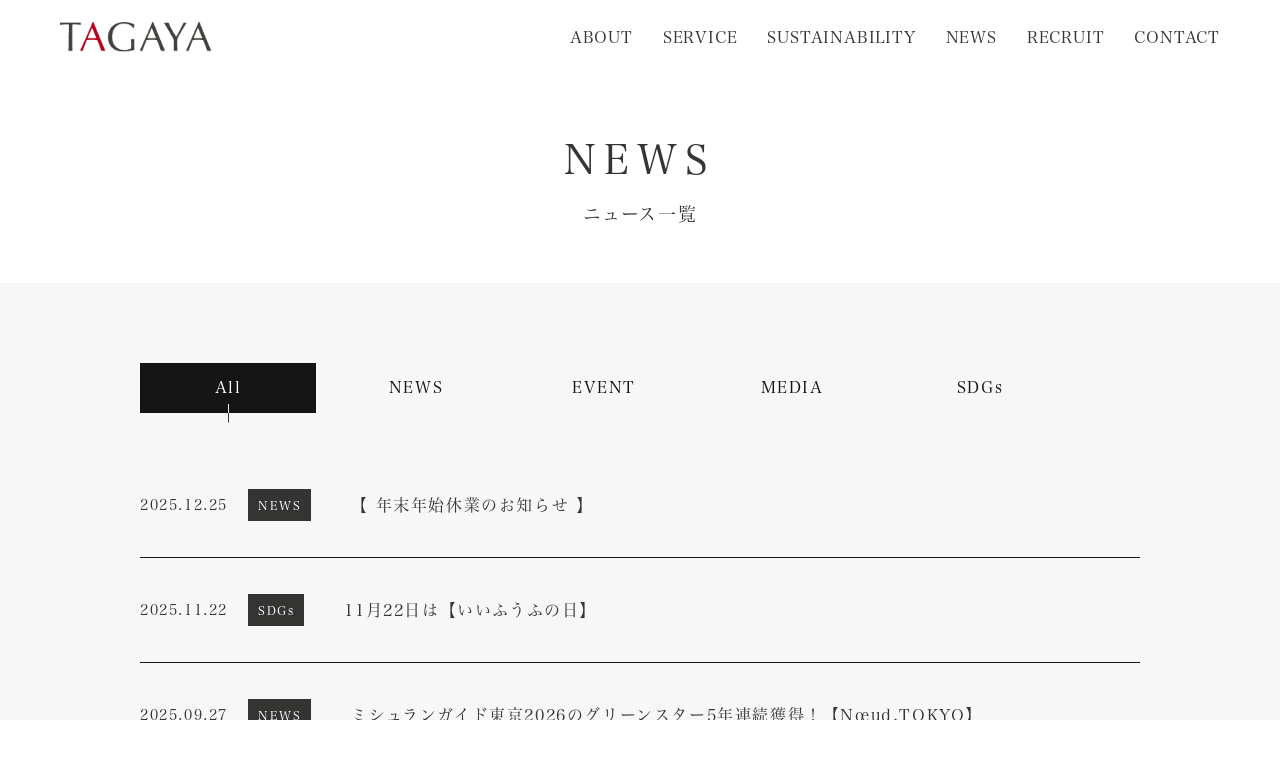

--- FILE ---
content_type: text/html; charset=UTF-8
request_url: https://tagaya-group.com/news/page/2/
body_size: 8144
content:
<!doctype html>
<html>
<head>
<meta charset="UTF-8">
<meta name="viewport" content="width=device-width, initial-scale=1" />


		<!-- All in One SEO 4.8.2 - aioseo.com -->
		<title>投稿 - 株式会社タガヤ IRサイト - Page 2</title>
	<meta name="robots" content="noindex, nofollow, max-image-preview:large" />
	<meta name="google-site-verification" content="2tgiHFJeR5OvRc6eqG6cJa6e8e7IyF8T_s6-ineB4Fs" />
	<link rel="canonical" href="https://tagaya-group.com/news/page/2/" />
	<link rel="prev" href="https://tagaya-group.com/news/" />
	<meta name="generator" content="All in One SEO (AIOSEO) 4.8.2" />
		<meta property="og:locale" content="ja_JP" />
		<meta property="og:site_name" content="株式会社タガヤ IRサイト - Love One Another 〜周りを幸せにしよう〜" />
		<meta property="og:type" content="website" />
		<meta property="og:title" content="投稿 - 株式会社タガヤ IRサイト - Page 2" />
		<meta property="og:url" content="https://tagaya-group.com/news/page/2/" />
		<meta name="twitter:card" content="summary_large_image" />
		<meta name="twitter:title" content="投稿 - 株式会社タガヤ IRサイト - Page 2" />
		<script type="application/ld+json" class="aioseo-schema">
			{"@context":"https:\/\/schema.org","@graph":[{"@type":"BreadcrumbList","@id":"https:\/\/tagaya-group.com\/news\/page\/2\/#breadcrumblist","itemListElement":[{"@type":"ListItem","@id":"https:\/\/tagaya-group.com\/#listItem","position":1,"name":"\u5bb6","item":"https:\/\/tagaya-group.com\/","nextItem":{"@type":"ListItem","@id":"https:\/\/tagaya-group.com\/news\/page\/2\/#listItem","name":"\u6295\u7a3f"}},{"@type":"ListItem","@id":"https:\/\/tagaya-group.com\/news\/page\/2\/#listItem","position":2,"name":"\u6295\u7a3f","previousItem":{"@type":"ListItem","@id":"https:\/\/tagaya-group.com\/#listItem","name":"\u5bb6"}}]},{"@type":"CollectionPage","@id":"https:\/\/tagaya-group.com\/news\/page\/2\/#collectionpage","url":"https:\/\/tagaya-group.com\/news\/page\/2\/","name":"\u6295\u7a3f - \u682a\u5f0f\u4f1a\u793e\u30bf\u30ac\u30e4 IR\u30b5\u30a4\u30c8 - Page 2","inLanguage":"ja","isPartOf":{"@id":"https:\/\/tagaya-group.com\/#website"},"breadcrumb":{"@id":"https:\/\/tagaya-group.com\/news\/page\/2\/#breadcrumblist"}},{"@type":"Organization","@id":"https:\/\/tagaya-group.com\/#organization","name":"\u682a\u5f0f\u4f1a\u793e\u30bf\u30ac\u30e4 IR\u30b5\u30a4\u30c8","description":"Love One Another \u301c\u5468\u308a\u3092\u5e78\u305b\u306b\u3057\u3088\u3046\u301c","url":"https:\/\/tagaya-group.com\/","logo":{"@type":"ImageObject","url":"https:\/\/i0.wp.com\/tagaya-group.com\/wp-content\/uploads\/2025\/06\/logo.jpg?fit=224%2C224&ssl=1","@id":"https:\/\/tagaya-group.com\/news\/page\/2\/#organizationLogo","width":224,"height":224},"image":{"@id":"https:\/\/tagaya-group.com\/news\/page\/2\/#organizationLogo"}},{"@type":"WebSite","@id":"https:\/\/tagaya-group.com\/#website","url":"https:\/\/tagaya-group.com\/","name":"\u682a\u5f0f\u4f1a\u793e\u30bf\u30ac\u30e4 IR\u30b5\u30a4\u30c8","description":"Love One Another \u301c\u5468\u308a\u3092\u5e78\u305b\u306b\u3057\u3088\u3046\u301c","inLanguage":"ja","publisher":{"@id":"https:\/\/tagaya-group.com\/#organization"}}]}
		</script>
		<!-- All in One SEO -->

<link rel='dns-prefetch' href='//secure.gravatar.com' />
<link rel='dns-prefetch' href='//s.w.org' />
<link rel='dns-prefetch' href='//v0.wordpress.com' />
<link rel='dns-prefetch' href='//i0.wp.com' />
<link rel="alternate" type="application/rss+xml" title="株式会社タガヤ IRサイト &raquo; 投稿 フィード" href="https://tagaya-group.com/feed/" />
<script type="text/javascript">
window._wpemojiSettings = {"baseUrl":"https:\/\/s.w.org\/images\/core\/emoji\/14.0.0\/72x72\/","ext":".png","svgUrl":"https:\/\/s.w.org\/images\/core\/emoji\/14.0.0\/svg\/","svgExt":".svg","source":{"concatemoji":"https:\/\/tagaya-group.com\/wp-includes\/js\/wp-emoji-release.min.js?ver=6.0.11"}};
/*! This file is auto-generated */
!function(e,a,t){var n,r,o,i=a.createElement("canvas"),p=i.getContext&&i.getContext("2d");function s(e,t){var a=String.fromCharCode,e=(p.clearRect(0,0,i.width,i.height),p.fillText(a.apply(this,e),0,0),i.toDataURL());return p.clearRect(0,0,i.width,i.height),p.fillText(a.apply(this,t),0,0),e===i.toDataURL()}function c(e){var t=a.createElement("script");t.src=e,t.defer=t.type="text/javascript",a.getElementsByTagName("head")[0].appendChild(t)}for(o=Array("flag","emoji"),t.supports={everything:!0,everythingExceptFlag:!0},r=0;r<o.length;r++)t.supports[o[r]]=function(e){if(!p||!p.fillText)return!1;switch(p.textBaseline="top",p.font="600 32px Arial",e){case"flag":return s([127987,65039,8205,9895,65039],[127987,65039,8203,9895,65039])?!1:!s([55356,56826,55356,56819],[55356,56826,8203,55356,56819])&&!s([55356,57332,56128,56423,56128,56418,56128,56421,56128,56430,56128,56423,56128,56447],[55356,57332,8203,56128,56423,8203,56128,56418,8203,56128,56421,8203,56128,56430,8203,56128,56423,8203,56128,56447]);case"emoji":return!s([129777,127995,8205,129778,127999],[129777,127995,8203,129778,127999])}return!1}(o[r]),t.supports.everything=t.supports.everything&&t.supports[o[r]],"flag"!==o[r]&&(t.supports.everythingExceptFlag=t.supports.everythingExceptFlag&&t.supports[o[r]]);t.supports.everythingExceptFlag=t.supports.everythingExceptFlag&&!t.supports.flag,t.DOMReady=!1,t.readyCallback=function(){t.DOMReady=!0},t.supports.everything||(n=function(){t.readyCallback()},a.addEventListener?(a.addEventListener("DOMContentLoaded",n,!1),e.addEventListener("load",n,!1)):(e.attachEvent("onload",n),a.attachEvent("onreadystatechange",function(){"complete"===a.readyState&&t.readyCallback()})),(e=t.source||{}).concatemoji?c(e.concatemoji):e.wpemoji&&e.twemoji&&(c(e.twemoji),c(e.wpemoji)))}(window,document,window._wpemojiSettings);
</script>
<style type="text/css">
img.wp-smiley,
img.emoji {
	display: inline !important;
	border: none !important;
	box-shadow: none !important;
	height: 1em !important;
	width: 1em !important;
	margin: 0 0.07em !important;
	vertical-align: -0.1em !important;
	background: none !important;
	padding: 0 !important;
}
</style>
	<link rel='stylesheet' id='wp-block-library-css'  href='https://tagaya-group.com/wp-includes/css/dist/block-library/style.min.css?ver=6.0.11' type='text/css' media='all' />
<style id='wp-block-library-inline-css' type='text/css'>
.has-text-align-justify{text-align:justify;}
</style>
<link rel='stylesheet' id='mediaelement-css'  href='https://tagaya-group.com/wp-includes/js/mediaelement/mediaelementplayer-legacy.min.css?ver=4.2.16' type='text/css' media='all' />
<link rel='stylesheet' id='wp-mediaelement-css'  href='https://tagaya-group.com/wp-includes/js/mediaelement/wp-mediaelement.min.css?ver=6.0.11' type='text/css' media='all' />
<style id='global-styles-inline-css' type='text/css'>
body{--wp--preset--color--black: #000000;--wp--preset--color--cyan-bluish-gray: #abb8c3;--wp--preset--color--white: #ffffff;--wp--preset--color--pale-pink: #f78da7;--wp--preset--color--vivid-red: #cf2e2e;--wp--preset--color--luminous-vivid-orange: #ff6900;--wp--preset--color--luminous-vivid-amber: #fcb900;--wp--preset--color--light-green-cyan: #7bdcb5;--wp--preset--color--vivid-green-cyan: #00d084;--wp--preset--color--pale-cyan-blue: #8ed1fc;--wp--preset--color--vivid-cyan-blue: #0693e3;--wp--preset--color--vivid-purple: #9b51e0;--wp--preset--gradient--vivid-cyan-blue-to-vivid-purple: linear-gradient(135deg,rgba(6,147,227,1) 0%,rgb(155,81,224) 100%);--wp--preset--gradient--light-green-cyan-to-vivid-green-cyan: linear-gradient(135deg,rgb(122,220,180) 0%,rgb(0,208,130) 100%);--wp--preset--gradient--luminous-vivid-amber-to-luminous-vivid-orange: linear-gradient(135deg,rgba(252,185,0,1) 0%,rgba(255,105,0,1) 100%);--wp--preset--gradient--luminous-vivid-orange-to-vivid-red: linear-gradient(135deg,rgba(255,105,0,1) 0%,rgb(207,46,46) 100%);--wp--preset--gradient--very-light-gray-to-cyan-bluish-gray: linear-gradient(135deg,rgb(238,238,238) 0%,rgb(169,184,195) 100%);--wp--preset--gradient--cool-to-warm-spectrum: linear-gradient(135deg,rgb(74,234,220) 0%,rgb(151,120,209) 20%,rgb(207,42,186) 40%,rgb(238,44,130) 60%,rgb(251,105,98) 80%,rgb(254,248,76) 100%);--wp--preset--gradient--blush-light-purple: linear-gradient(135deg,rgb(255,206,236) 0%,rgb(152,150,240) 100%);--wp--preset--gradient--blush-bordeaux: linear-gradient(135deg,rgb(254,205,165) 0%,rgb(254,45,45) 50%,rgb(107,0,62) 100%);--wp--preset--gradient--luminous-dusk: linear-gradient(135deg,rgb(255,203,112) 0%,rgb(199,81,192) 50%,rgb(65,88,208) 100%);--wp--preset--gradient--pale-ocean: linear-gradient(135deg,rgb(255,245,203) 0%,rgb(182,227,212) 50%,rgb(51,167,181) 100%);--wp--preset--gradient--electric-grass: linear-gradient(135deg,rgb(202,248,128) 0%,rgb(113,206,126) 100%);--wp--preset--gradient--midnight: linear-gradient(135deg,rgb(2,3,129) 0%,rgb(40,116,252) 100%);--wp--preset--duotone--dark-grayscale: url('#wp-duotone-dark-grayscale');--wp--preset--duotone--grayscale: url('#wp-duotone-grayscale');--wp--preset--duotone--purple-yellow: url('#wp-duotone-purple-yellow');--wp--preset--duotone--blue-red: url('#wp-duotone-blue-red');--wp--preset--duotone--midnight: url('#wp-duotone-midnight');--wp--preset--duotone--magenta-yellow: url('#wp-duotone-magenta-yellow');--wp--preset--duotone--purple-green: url('#wp-duotone-purple-green');--wp--preset--duotone--blue-orange: url('#wp-duotone-blue-orange');--wp--preset--font-size--small: 13px;--wp--preset--font-size--medium: 20px;--wp--preset--font-size--large: 36px;--wp--preset--font-size--x-large: 42px;}.has-black-color{color: var(--wp--preset--color--black) !important;}.has-cyan-bluish-gray-color{color: var(--wp--preset--color--cyan-bluish-gray) !important;}.has-white-color{color: var(--wp--preset--color--white) !important;}.has-pale-pink-color{color: var(--wp--preset--color--pale-pink) !important;}.has-vivid-red-color{color: var(--wp--preset--color--vivid-red) !important;}.has-luminous-vivid-orange-color{color: var(--wp--preset--color--luminous-vivid-orange) !important;}.has-luminous-vivid-amber-color{color: var(--wp--preset--color--luminous-vivid-amber) !important;}.has-light-green-cyan-color{color: var(--wp--preset--color--light-green-cyan) !important;}.has-vivid-green-cyan-color{color: var(--wp--preset--color--vivid-green-cyan) !important;}.has-pale-cyan-blue-color{color: var(--wp--preset--color--pale-cyan-blue) !important;}.has-vivid-cyan-blue-color{color: var(--wp--preset--color--vivid-cyan-blue) !important;}.has-vivid-purple-color{color: var(--wp--preset--color--vivid-purple) !important;}.has-black-background-color{background-color: var(--wp--preset--color--black) !important;}.has-cyan-bluish-gray-background-color{background-color: var(--wp--preset--color--cyan-bluish-gray) !important;}.has-white-background-color{background-color: var(--wp--preset--color--white) !important;}.has-pale-pink-background-color{background-color: var(--wp--preset--color--pale-pink) !important;}.has-vivid-red-background-color{background-color: var(--wp--preset--color--vivid-red) !important;}.has-luminous-vivid-orange-background-color{background-color: var(--wp--preset--color--luminous-vivid-orange) !important;}.has-luminous-vivid-amber-background-color{background-color: var(--wp--preset--color--luminous-vivid-amber) !important;}.has-light-green-cyan-background-color{background-color: var(--wp--preset--color--light-green-cyan) !important;}.has-vivid-green-cyan-background-color{background-color: var(--wp--preset--color--vivid-green-cyan) !important;}.has-pale-cyan-blue-background-color{background-color: var(--wp--preset--color--pale-cyan-blue) !important;}.has-vivid-cyan-blue-background-color{background-color: var(--wp--preset--color--vivid-cyan-blue) !important;}.has-vivid-purple-background-color{background-color: var(--wp--preset--color--vivid-purple) !important;}.has-black-border-color{border-color: var(--wp--preset--color--black) !important;}.has-cyan-bluish-gray-border-color{border-color: var(--wp--preset--color--cyan-bluish-gray) !important;}.has-white-border-color{border-color: var(--wp--preset--color--white) !important;}.has-pale-pink-border-color{border-color: var(--wp--preset--color--pale-pink) !important;}.has-vivid-red-border-color{border-color: var(--wp--preset--color--vivid-red) !important;}.has-luminous-vivid-orange-border-color{border-color: var(--wp--preset--color--luminous-vivid-orange) !important;}.has-luminous-vivid-amber-border-color{border-color: var(--wp--preset--color--luminous-vivid-amber) !important;}.has-light-green-cyan-border-color{border-color: var(--wp--preset--color--light-green-cyan) !important;}.has-vivid-green-cyan-border-color{border-color: var(--wp--preset--color--vivid-green-cyan) !important;}.has-pale-cyan-blue-border-color{border-color: var(--wp--preset--color--pale-cyan-blue) !important;}.has-vivid-cyan-blue-border-color{border-color: var(--wp--preset--color--vivid-cyan-blue) !important;}.has-vivid-purple-border-color{border-color: var(--wp--preset--color--vivid-purple) !important;}.has-vivid-cyan-blue-to-vivid-purple-gradient-background{background: var(--wp--preset--gradient--vivid-cyan-blue-to-vivid-purple) !important;}.has-light-green-cyan-to-vivid-green-cyan-gradient-background{background: var(--wp--preset--gradient--light-green-cyan-to-vivid-green-cyan) !important;}.has-luminous-vivid-amber-to-luminous-vivid-orange-gradient-background{background: var(--wp--preset--gradient--luminous-vivid-amber-to-luminous-vivid-orange) !important;}.has-luminous-vivid-orange-to-vivid-red-gradient-background{background: var(--wp--preset--gradient--luminous-vivid-orange-to-vivid-red) !important;}.has-very-light-gray-to-cyan-bluish-gray-gradient-background{background: var(--wp--preset--gradient--very-light-gray-to-cyan-bluish-gray) !important;}.has-cool-to-warm-spectrum-gradient-background{background: var(--wp--preset--gradient--cool-to-warm-spectrum) !important;}.has-blush-light-purple-gradient-background{background: var(--wp--preset--gradient--blush-light-purple) !important;}.has-blush-bordeaux-gradient-background{background: var(--wp--preset--gradient--blush-bordeaux) !important;}.has-luminous-dusk-gradient-background{background: var(--wp--preset--gradient--luminous-dusk) !important;}.has-pale-ocean-gradient-background{background: var(--wp--preset--gradient--pale-ocean) !important;}.has-electric-grass-gradient-background{background: var(--wp--preset--gradient--electric-grass) !important;}.has-midnight-gradient-background{background: var(--wp--preset--gradient--midnight) !important;}.has-small-font-size{font-size: var(--wp--preset--font-size--small) !important;}.has-medium-font-size{font-size: var(--wp--preset--font-size--medium) !important;}.has-large-font-size{font-size: var(--wp--preset--font-size--large) !important;}.has-x-large-font-size{font-size: var(--wp--preset--font-size--x-large) !important;}
</style>
<link rel='stylesheet' id='contact-form-7-css'  href='https://tagaya-group.com/wp-content/plugins/contact-form-7/includes/css/styles.css?ver=4.8.1' type='text/css' media='all' />
<link rel='stylesheet' id='wp-pagenavi-css'  href='https://tagaya-group.com/wp-content/plugins/wp-pagenavi/pagenavi-css.css?ver=2.70' type='text/css' media='all' />
<link rel='stylesheet' id='jetpack_css-css'  href='https://tagaya-group.com/wp-content/plugins/jetpack/css/jetpack.css?ver=11.2.2' type='text/css' media='all' />
<script type='text/javascript' src='https://tagaya-group.com/wp-includes/js/jquery/jquery.min.js?ver=3.6.0' id='jquery-core-js'></script>
<script type='text/javascript' src='https://tagaya-group.com/wp-includes/js/jquery/jquery-migrate.min.js?ver=3.3.2' id='jquery-migrate-js'></script>
<link rel="https://api.w.org/" href="https://tagaya-group.com/wp-json/" /><link rel="EditURI" type="application/rsd+xml" title="RSD" href="https://tagaya-group.com/xmlrpc.php?rsd" />
<link rel="wlwmanifest" type="application/wlwmanifest+xml" href="https://tagaya-group.com/wp-includes/wlwmanifest.xml" /> 
<meta name="generator" content="WordPress 6.0.11" />
<style>img#wpstats{display:none}</style>
	<link rel="icon" href="https://i0.wp.com/tagaya-group.com/wp-content/uploads/2025/06/cropped-logo.jpg?fit=32%2C32&#038;ssl=1" sizes="32x32" />
<link rel="icon" href="https://i0.wp.com/tagaya-group.com/wp-content/uploads/2025/06/cropped-logo.jpg?fit=192%2C192&#038;ssl=1" sizes="192x192" />
<link rel="apple-touch-icon" href="https://i0.wp.com/tagaya-group.com/wp-content/uploads/2025/06/cropped-logo.jpg?fit=180%2C180&#038;ssl=1" />
<meta name="msapplication-TileImage" content="https://i0.wp.com/tagaya-group.com/wp-content/uploads/2025/06/cropped-logo.jpg?fit=270%2C270&#038;ssl=1" />

<script
src="https://code.jquery.com/jquery-3.7.1.min.js"
integrity="sha256-/JqT3SQfawRcv/BIHPThkBvs0OEvtFFmqPF/lYI/Cxo="
crossorigin="anonymous"></script>
<link rel="stylesheet" href="https://tagaya-group.com/wp-content/themes/tagaya_ir_250601/css/style.css">

<script>
  (function(d) {
    var config = {
      kitId: 'ynp6nue',
      scriptTimeout: 3000,
      async: true
    },
    h=d.documentElement,t=setTimeout(function(){h.className=h.className.replace(/\bwf-loading\b/g,"")+" wf-inactive";},config.scriptTimeout),tk=d.createElement("script"),f=false,s=d.getElementsByTagName("script")[0],a;h.className+=" wf-loading";tk.src='https://use.typekit.net/'+config.kitId+'.js';tk.async=true;tk.onload=tk.onreadystatechange=function(){a=this.readyState;if(f||a&&a!="complete"&&a!="loaded")return;f=true;clearTimeout(t);try{Typekit.load(config)}catch(e){}};s.parentNode.insertBefore(tk,s)
  })(document);
</script>

<script>
  (function(d) {
    var config = {
      kitId: 'ynp6nue',
      scriptTimeout: 3000,
      async: true
    },
    h=d.documentElement,t=setTimeout(function(){h.className=h.className.replace(/\bwf-loading\b/g,"")+" wf-inactive";},config.scriptTimeout),tk=d.createElement("script"),f=false,s=d.getElementsByTagName("script")[0],a;h.className+=" wf-loading";tk.src='https://use.typekit.net/'+config.kitId+'.js';tk.async=true;tk.onload=tk.onreadystatechange=function(){a=this.readyState;if(f||a&&a!="complete"&&a!="loaded")return;f=true;clearTimeout(t);try{Typekit.load(config)}catch(e){}};s.parentNode.insertBefore(tk,s)
  })(document);
</script>

<script src="/wp-content/themes/tagaya_ir_250601/js/header.js"></script>
</head>

<body class="archive paged post-type-archive post-type-archive-post paged-2 post-type-paged-2">
<svg xmlns="http://www.w3.org/2000/svg" viewBox="0 0 0 0" width="0" height="0" focusable="false" role="none" style="visibility: hidden; position: absolute; left: -9999px; overflow: hidden;" ><defs><filter id="wp-duotone-dark-grayscale"><feColorMatrix color-interpolation-filters="sRGB" type="matrix" values=" .299 .587 .114 0 0 .299 .587 .114 0 0 .299 .587 .114 0 0 .299 .587 .114 0 0 " /><feComponentTransfer color-interpolation-filters="sRGB" ><feFuncR type="table" tableValues="0 0.49803921568627" /><feFuncG type="table" tableValues="0 0.49803921568627" /><feFuncB type="table" tableValues="0 0.49803921568627" /><feFuncA type="table" tableValues="1 1" /></feComponentTransfer><feComposite in2="SourceGraphic" operator="in" /></filter></defs></svg><svg xmlns="http://www.w3.org/2000/svg" viewBox="0 0 0 0" width="0" height="0" focusable="false" role="none" style="visibility: hidden; position: absolute; left: -9999px; overflow: hidden;" ><defs><filter id="wp-duotone-grayscale"><feColorMatrix color-interpolation-filters="sRGB" type="matrix" values=" .299 .587 .114 0 0 .299 .587 .114 0 0 .299 .587 .114 0 0 .299 .587 .114 0 0 " /><feComponentTransfer color-interpolation-filters="sRGB" ><feFuncR type="table" tableValues="0 1" /><feFuncG type="table" tableValues="0 1" /><feFuncB type="table" tableValues="0 1" /><feFuncA type="table" tableValues="1 1" /></feComponentTransfer><feComposite in2="SourceGraphic" operator="in" /></filter></defs></svg><svg xmlns="http://www.w3.org/2000/svg" viewBox="0 0 0 0" width="0" height="0" focusable="false" role="none" style="visibility: hidden; position: absolute; left: -9999px; overflow: hidden;" ><defs><filter id="wp-duotone-purple-yellow"><feColorMatrix color-interpolation-filters="sRGB" type="matrix" values=" .299 .587 .114 0 0 .299 .587 .114 0 0 .299 .587 .114 0 0 .299 .587 .114 0 0 " /><feComponentTransfer color-interpolation-filters="sRGB" ><feFuncR type="table" tableValues="0.54901960784314 0.98823529411765" /><feFuncG type="table" tableValues="0 1" /><feFuncB type="table" tableValues="0.71764705882353 0.25490196078431" /><feFuncA type="table" tableValues="1 1" /></feComponentTransfer><feComposite in2="SourceGraphic" operator="in" /></filter></defs></svg><svg xmlns="http://www.w3.org/2000/svg" viewBox="0 0 0 0" width="0" height="0" focusable="false" role="none" style="visibility: hidden; position: absolute; left: -9999px; overflow: hidden;" ><defs><filter id="wp-duotone-blue-red"><feColorMatrix color-interpolation-filters="sRGB" type="matrix" values=" .299 .587 .114 0 0 .299 .587 .114 0 0 .299 .587 .114 0 0 .299 .587 .114 0 0 " /><feComponentTransfer color-interpolation-filters="sRGB" ><feFuncR type="table" tableValues="0 1" /><feFuncG type="table" tableValues="0 0.27843137254902" /><feFuncB type="table" tableValues="0.5921568627451 0.27843137254902" /><feFuncA type="table" tableValues="1 1" /></feComponentTransfer><feComposite in2="SourceGraphic" operator="in" /></filter></defs></svg><svg xmlns="http://www.w3.org/2000/svg" viewBox="0 0 0 0" width="0" height="0" focusable="false" role="none" style="visibility: hidden; position: absolute; left: -9999px; overflow: hidden;" ><defs><filter id="wp-duotone-midnight"><feColorMatrix color-interpolation-filters="sRGB" type="matrix" values=" .299 .587 .114 0 0 .299 .587 .114 0 0 .299 .587 .114 0 0 .299 .587 .114 0 0 " /><feComponentTransfer color-interpolation-filters="sRGB" ><feFuncR type="table" tableValues="0 0" /><feFuncG type="table" tableValues="0 0.64705882352941" /><feFuncB type="table" tableValues="0 1" /><feFuncA type="table" tableValues="1 1" /></feComponentTransfer><feComposite in2="SourceGraphic" operator="in" /></filter></defs></svg><svg xmlns="http://www.w3.org/2000/svg" viewBox="0 0 0 0" width="0" height="0" focusable="false" role="none" style="visibility: hidden; position: absolute; left: -9999px; overflow: hidden;" ><defs><filter id="wp-duotone-magenta-yellow"><feColorMatrix color-interpolation-filters="sRGB" type="matrix" values=" .299 .587 .114 0 0 .299 .587 .114 0 0 .299 .587 .114 0 0 .299 .587 .114 0 0 " /><feComponentTransfer color-interpolation-filters="sRGB" ><feFuncR type="table" tableValues="0.78039215686275 1" /><feFuncG type="table" tableValues="0 0.94901960784314" /><feFuncB type="table" tableValues="0.35294117647059 0.47058823529412" /><feFuncA type="table" tableValues="1 1" /></feComponentTransfer><feComposite in2="SourceGraphic" operator="in" /></filter></defs></svg><svg xmlns="http://www.w3.org/2000/svg" viewBox="0 0 0 0" width="0" height="0" focusable="false" role="none" style="visibility: hidden; position: absolute; left: -9999px; overflow: hidden;" ><defs><filter id="wp-duotone-purple-green"><feColorMatrix color-interpolation-filters="sRGB" type="matrix" values=" .299 .587 .114 0 0 .299 .587 .114 0 0 .299 .587 .114 0 0 .299 .587 .114 0 0 " /><feComponentTransfer color-interpolation-filters="sRGB" ><feFuncR type="table" tableValues="0.65098039215686 0.40392156862745" /><feFuncG type="table" tableValues="0 1" /><feFuncB type="table" tableValues="0.44705882352941 0.4" /><feFuncA type="table" tableValues="1 1" /></feComponentTransfer><feComposite in2="SourceGraphic" operator="in" /></filter></defs></svg><svg xmlns="http://www.w3.org/2000/svg" viewBox="0 0 0 0" width="0" height="0" focusable="false" role="none" style="visibility: hidden; position: absolute; left: -9999px; overflow: hidden;" ><defs><filter id="wp-duotone-blue-orange"><feColorMatrix color-interpolation-filters="sRGB" type="matrix" values=" .299 .587 .114 0 0 .299 .587 .114 0 0 .299 .587 .114 0 0 .299 .587 .114 0 0 " /><feComponentTransfer color-interpolation-filters="sRGB" ><feFuncR type="table" tableValues="0.098039215686275 1" /><feFuncG type="table" tableValues="0 0.66274509803922" /><feFuncB type="table" tableValues="0.84705882352941 0.41960784313725" /><feFuncA type="table" tableValues="1 1" /></feComponentTransfer><feComposite in2="SourceGraphic" operator="in" /></filter></defs></svg>
<header id="header"></header>

<div class="company_page_title inner">
    <div>NEWS</div>
    <p>ニュース一覧</p>
</div>

<section class="news">

    <div class="nl_top_news_content ">

        <div>
            <!------------------------   たぶ    -------------------------->
            <div class="nl_category_menu flex_fix center">
                <!----    All   ------->
                <input id="TAB-01" type="radio" name="TAB" class="nl_tab-switch nl_all_btn" checked="checked" />
                <label class="nl_tab-label nl_all_btn nl_all_btn_width" for="TAB-01">All</label>

                <div class="nl_tab-content">
                    <div class="nl_top_news_list">
                                                        <a href="https://tagaya-group.com/2051/">
                                    <ul>
                                        <li class="nl_top_news_date">2025.12.25<span>NEWS</span></li>
                                        <li class="nl_top_news_text">【 年末年始休業のお知らせ 】</li>
                                    </ul>
                                </a>
                                                            <a href="https://tagaya-group.com/2042/">
                                    <ul>
                                        <li class="nl_top_news_date">2025.11.22<span>SDGs</span></li>
                                        <li class="nl_top_news_text">11月22日は【いいふうふの日】</li>
                                    </ul>
                                </a>
                                                            <a href="https://tagaya-group.com/2022/">
                                    <ul>
                                        <li class="nl_top_news_date">2025.09.27<span>NEWS</span></li>
                                        <li class="nl_top_news_text">ミシュランガイド東京2026のグリーンスター5年連続獲得！【Nœud.TOKYO】</li>
                                    </ul>
                                </a>
                                                            <a href="https://tagaya-group.com/2035/">
                                    <ul>
                                        <li class="nl_top_news_date">2025.06.12<span>NEWS</span></li>
                                        <li class="nl_top_news_text">「We&#8217;re Smart® Green Guide」受賞【Nœud.TOKYO】</li>
                                    </ul>
                                </a>
                                                            <a href="https://tagaya-group.com/1969/">
                                    <ul>
                                        <li class="nl_top_news_date">2025.06.02<span>NEWS</span></li>
                                        <li class="nl_top_news_text">TAGAYA IRサイト リニューアルのお知らせ</li>
                                    </ul>
                                </a>
                                                            <a href="https://tagaya-group.com/1995/">
                                    <ul>
                                        <li class="nl_top_news_date">2025.04.05<span>NEWS</span></li>
                                        <li class="nl_top_news_text">2025年入社式＆新人研修</li>
                                    </ul>
                                </a>
                                                            <a href="https://tagaya-group.com/1993/">
                                    <ul>
                                        <li class="nl_top_news_date">2024.12.13<span>EVENT</span></li>
                                        <li class="nl_top_news_text">【講演】亀岡市立亀岡中学校『国際理解・人権教育「多様性と人権」特別講演』</li>
                                    </ul>
                                </a>
                                                            <a href="https://tagaya-group.com/1991/">
                                    <ul>
                                        <li class="nl_top_news_date">2024.11.12<span>SDGs</span></li>
                                        <li class="nl_top_news_text">11月22日は【いいふうふの日】</li>
                                    </ul>
                                </a>
                                                            <a href="https://tagaya-group.com/1989/">
                                    <ul>
                                        <li class="nl_top_news_date">2024.10.28<span>SDGs</span></li>
                                        <li class="nl_top_news_text">レインボーフェスタ! 2024 ブース出展</li>
                                    </ul>
                                </a>
                                                            <a href="https://tagaya-group.com/1987/">
                                    <ul>
                                        <li class="nl_top_news_date">2024.08.26<span>MEDIA</span></li>
                                        <li class="nl_top_news_text">日曜劇場 『ブラックペアン シーズン２』にてNoeud.Tokyo が登場</li>
                                    </ul>
                                </a>
                                                            <a href="https://tagaya-group.com/1985/">
                                    <ul>
                                        <li class="nl_top_news_date">2024.07.30<span>EVENT</span></li>
                                        <li class="nl_top_news_text">Kaya チャペルコンサート in KYOTO St.Andrews Church</li>
                                    </ul>
                                </a>
                                                            <a href="https://tagaya-group.com/1983/">
                                    <ul>
                                        <li class="nl_top_news_date">2024.06.23<span>NEWS</span></li>
                                        <li class="nl_top_news_text">広岡浅子に学ぶ「九転十起」の経営　著書のコラム執筆</li>
                                    </ul>
                                </a>
                                                            <a href="https://tagaya-group.com/1981/">
                                    <ul>
                                        <li class="nl_top_news_date">2024.06.23<span>NEWS</span></li>
                                        <li class="nl_top_news_text">新人研修</li>
                                    </ul>
                                </a>
                                                            <a href="https://tagaya-group.com/1557/">
                                    <ul>
                                        <li class="nl_top_news_date">2021.06.13<span>NEWS</span></li>
                                        <li class="nl_top_news_text">父の日のプレゼント</li>
                                    </ul>
                                </a>
                                                                        </div>
                </div>

                <!----    NEWS   ------->
                <input id="TAB-02" type="radio" name="TAB" class="nl_tab-switch" />
                <label class="nl_tab-label" for="TAB-02">NEWS</label>

                <div class="nl_tab-content">
                    <div class="nl_top_news_list">
                                                        <a href="https://tagaya-group.com/2051/">
                                    <ul>
                                        <li class="nl_top_news_date">2025.12.25<span>NEWS</span></li>
                                        <li class="nl_top_news_text">【 年末年始休業のお知らせ 】</li>
                                    </ul>
                                </a>
                                                        <a href="https://tagaya-group.com/2022/">
                                    <ul>
                                        <li class="nl_top_news_date">2025.09.27<span>NEWS</span></li>
                                        <li class="nl_top_news_text">ミシュランガイド東京2026のグリーンスター5年連続獲得！【Nœud.TOKYO】</li>
                                    </ul>
                                </a>
                                                        <a href="https://tagaya-group.com/2035/">
                                    <ul>
                                        <li class="nl_top_news_date">2025.06.12<span>NEWS</span></li>
                                        <li class="nl_top_news_text">「We&#8217;re Smart® Green Guide」受賞【Nœud.TOKYO】</li>
                                    </ul>
                                </a>
                                                        <a href="https://tagaya-group.com/1969/">
                                    <ul>
                                        <li class="nl_top_news_date">2025.06.02<span>NEWS</span></li>
                                        <li class="nl_top_news_text">TAGAYA IRサイト リニューアルのお知らせ</li>
                                    </ul>
                                </a>
                                                        <a href="https://tagaya-group.com/1995/">
                                    <ul>
                                        <li class="nl_top_news_date">2025.04.05<span>NEWS</span></li>
                                        <li class="nl_top_news_text">2025年入社式＆新人研修</li>
                                    </ul>
                                </a>
                                                        <a href="https://tagaya-group.com/1983/">
                                    <ul>
                                        <li class="nl_top_news_date">2024.06.23<span>NEWS</span></li>
                                        <li class="nl_top_news_text">広岡浅子に学ぶ「九転十起」の経営　著書のコラム執筆</li>
                                    </ul>
                                </a>
                                                        <a href="https://tagaya-group.com/1981/">
                                    <ul>
                                        <li class="nl_top_news_date">2024.06.23<span>NEWS</span></li>
                                        <li class="nl_top_news_text">新人研修</li>
                                    </ul>
                                </a>
                                                        <a href="https://tagaya-group.com/1557/">
                                    <ul>
                                        <li class="nl_top_news_date">2021.06.13<span>NEWS</span></li>
                                        <li class="nl_top_news_text">父の日のプレゼント</li>
                                    </ul>
                                </a>
                         
                    </div>
                </div>

                <!----    EVENT   ------->
                <input id="TAB-03" type="radio" name="TAB" class="nl_tab-switch" />
                <label class="nl_tab-label" for="TAB-03">EVENT</label>

                <div class="nl_tab-content">
                    <div class="nl_top_news_list">
                                                        <a href="https://tagaya-group.com/1993/">
                                    <ul>
                                        <li class="nl_top_news_date">2024.12.13<span>EVENT</span></li>
                                        <li class="nl_top_news_text">【講演】亀岡市立亀岡中学校『国際理解・人権教育「多様性と人権」特別講演』</li>
                                    </ul>
                                </a>
                                                        <a href="https://tagaya-group.com/1985/">
                                    <ul>
                                        <li class="nl_top_news_date">2024.07.30<span>EVENT</span></li>
                                        <li class="nl_top_news_text">Kaya チャペルコンサート in KYOTO St.Andrews Church</li>
                                    </ul>
                                </a>
                                            </div>
                </div>

                <!----    MEDIA   ------->
                <input id="TAB-04" type="radio" name="TAB" class="nl_tab-switch" />
                <label class="nl_tab-label" for="TAB-04">MEDIA</label>

                <div class="nl_tab-content">
                    <div class="nl_top_news_list">
                                                        <a href="https://tagaya-group.com/1987/">
                                    <ul>
                                        <li class="nl_top_news_date">2024.08.26<span>MEDIA</span></li>
                                        <li class="nl_top_news_text">日曜劇場 『ブラックペアン シーズン２』にてNoeud.Tokyo が登場</li>
                                    </ul>
                                </a>
                                            </div>
                </div>

                <!----    SDGs   ------->
                <input id="TAB-05" type="radio" name="TAB" class="nl_tab-switch" />
                <label class="nl_tab-label" for="TAB-05">SDGs</label>

                <div class="nl_tab-content">
                    <div class="nl_top_news_list">
                                                        <a href="https://tagaya-group.com/2042/">
                                    <ul>
                                        <li class="nl_top_news_date">2025.11.22<span>SDGs</span></li>
                                        <li class="nl_top_news_text">11月22日は【いいふうふの日】</li>
                                    </ul>
                                </a>
                                                        <a href="https://tagaya-group.com/2022/">
                                    <ul>
                                        <li class="nl_top_news_date">2025.09.27<span>SDGs</span></li>
                                        <li class="nl_top_news_text">ミシュランガイド東京2026のグリーンスター5年連続獲得！【Nœud.TOKYO】</li>
                                    </ul>
                                </a>
                                                        <a href="https://tagaya-group.com/1991/">
                                    <ul>
                                        <li class="nl_top_news_date">2024.11.12<span>SDGs</span></li>
                                        <li class="nl_top_news_text">11月22日は【いいふうふの日】</li>
                                    </ul>
                                </a>
                                                        <a href="https://tagaya-group.com/1989/">
                                    <ul>
                                        <li class="nl_top_news_date">2024.10.28<span>SDGs</span></li>
                                        <li class="nl_top_news_text">レインボーフェスタ! 2024 ブース出展</li>
                                    </ul>
                                </a>
                                            </div>
                </div>

            </div>
            <!------------------------   たぶ    -------------------------->
        </div>
    </div>

</section>


<footer id="footer">
  
<!------  PC  -------->
  <div class="footer_wrap">
  <div>
    <ul class="footer_company_info">
      <a href="/"><li><img src="https://tagaya-group.com/wp-content/themes/tagaya_ir_250601/img/top/footer_logo.png" alt="" class="footer_logo"></li></a>
        <li>株式会社タガヤ</li>
        <li>〒604-8484 京都市中京区西ノ京上合町57（西大路太子道東北角）<br>
          TEL ：075-821-0943  ※タガヤ本社直通  定休日：火曜日・土日祝<br>
          　　　075-822-4500  ※タガヤ京都本店  定休日：火曜日・水曜日<br>
          FAX：075-842-0631</li>
        <a href="/contact/"><li><img src="https://tagaya-group.com/wp-content/themes/tagaya_ir_250601/img/top/footer_contact_btn.png" alt="" class="footer_contact_btn"></li></a>
    </ul>
  </div>
    <div>
        <ul>
            <li>ABOUT</li>
            <a href="/message/"><li>- トップメッセージ</li></a>
            <a href="/company/"><li>- 会社概要</li></a>
            <a href="/philosophy/"><li>- 企業理念</li></a>
            <a href="/privacy/"><li>- プライバシーポリシー</li></a>
        </ul>
    </div>
    <div>
      <ul>
          <li>SERVICE</li>
          <a href="/wedding/"><li>- ウェディング事業</li></a>
          <a href="/dress/"><li>- 衣装事業</li></a>
          <a href="/produce/"><li>- プロデュース事業</li></a>
          <a href="/photo/"><li>- 映像写真事業</li></a>
          <a href="/restaurant/"><li>- 飲食事業</li></a>
          <a href="/merchandise/"><li>- 物販事業</li></a>
      </ul>
  </div>
  <div>
    <ul>
        <li>SUSTAINABILITY</li>
        <a href="/sustainability/"><li>- サステナビリティへの取り組み</li></a>
        <li>RECRUIT</li>
        <a href="/recruit/"><li>- 採用情報</li></a>
        <li>NEWS</li>
        <a href="/news/"><li>- ニュース一覧</li></a>
    </ul>
  </div>
</div>
<p class="copy_right pc">©️ TAGAYA CO.,LTD.ALL Rights Reserved.</p>

<!------  SP  -------->
<div class="footer_wrap_sp">
  <div class="footer_logo_sp"><a href="/"><img src="https://tagaya-group.com/wp-content/themes/tagaya_ir_250601/img/top/footer_logo.png" alt=""></a></div>
  
  <ul>
    <li>
        <a href="/company/"><p>ABOUT</p></a>
        <a href="/message/"><p>- トップメッセージ</p></a>
        <a href="/company/"><p>- 会社概要</p></a>
        <a href="/philosophy/"><p>- 企業理念</p></a>
        <a href="/privacy/"><p>- プライバシーポリシー</p></a>
    </li>
    <li>
      <a href="/service/"><p>SERVICE</p></a>
      <a href="/sustainability/"><p>SUSTAINABILITY</p></a>
      <a href="/recruit/"><p>RECRUIT</p></a>
      <a href="/news/"><p>NEWS</p></a>
    </li>
  </ul>
</div>

<p class="copy_right sp">©️ TAGAYA CO.,LTD.ALL Rights Reserved.</p>
</footer>

<!-- <script src="https://tagaya-group.com/wp-content/themes/tagaya_ir_250601/js/main.js"></script> -->
  
<script type='text/javascript' src='https://tagaya-group.com/wp-content/plugins/jetpack/_inc/build/photon/photon.min.js?ver=20191001' id='jetpack-photon-js'></script>
<script type='text/javascript' id='contact-form-7-js-extra'>
/* <![CDATA[ */
var wpcf7 = {"apiSettings":{"root":"https:\/\/tagaya-group.com\/wp-json\/contact-form-7\/v1","namespace":"contact-form-7\/v1"},"recaptcha":{"messages":{"empty":"\u3042\u306a\u305f\u304c\u30ed\u30dc\u30c3\u30c8\u3067\u306f\u306a\u3044\u3053\u3068\u3092\u8a3c\u660e\u3057\u3066\u304f\u3060\u3055\u3044\u3002"}}};
/* ]]> */
</script>
<script type='text/javascript' src='https://tagaya-group.com/wp-content/plugins/contact-form-7/includes/js/scripts.js?ver=4.8.1' id='contact-form-7-js'></script>
<script src='https://stats.wp.com/e-202605.js' defer></script>
<script>
	_stq = window._stq || [];
	_stq.push([ 'view', {v:'ext',j:'1:11.2.2',blog:'133143830',post:'0',tz:'9',srv:'tagaya-group.com'} ]);
	_stq.push([ 'clickTrackerInit', '133143830', '0' ]);
</script>

</body>
</html>


--- FILE ---
content_type: text/html
request_url: https://tagaya-group.com/wp-content/themes/tagaya_ir_250601/include/header2.html
body_size: 1174
content:
<!-----  ドロップメニュー   -->
 
<div class="gnavi__wrap">
  <a href="/"><div class="tagaya_logo"><img src="/wp-content/themes/tagaya_ir_250601/img/top/tagaya_logo.png" alt=""></div></a>
  <ul class="gnavi__lists">
      <li class="gnavi__list">
          <a>ABOUT</a>
          <ul class="dropdown__lists">
              <li class="dropdown__list"><a href="/message/">- トップメッセージ</a></li>
              <li class="dropdown__list"><a href="/company/">- 会社概要</a></li>
              <li class="dropdown__list"><a href="/philosophy/">- 企業理念</a></li>
              <li class="dropdown__list"><a href="/privacy/">- プライバシーポリシー</a></li>
          </ul>
      </li>
      <li class="gnavi__list">
        <a href="/service/">SERVICE</a>
        <ul class="dropdown__lists">
          <li class="dropdown__list"><a href="/dress/">- 衣装事業</a></li>
          <li class="dropdown__list"><a href="/wedding/">- ウェディング事業</a></li>
          <li class="dropdown__list"><a href="/produce/">- プロデュース事業</a></li>
          <li class="dropdown__list"><a href="/photo/">- フォト・映像事業</a></li>
          <li class="dropdown__list"><a href="/flower/">- フラワー事業</a></li>
          <li class="dropdown__list"><a href="/restaurant/">- 飲食事業</a></li>
          <li class="dropdown__list"><a href="/merchandise/">- 物販事業</a></li>
      </ul>
      </li>
      <li class="gnavi__list">
      <a href="/sustainability/">SUSTAINABILITY</a>
      </li>
      <li class="gnavi__list">
        <a href="/news/" >NEWS</a>
      </li>
      <li class="gnavi__list">
        <a href="/recruit/">RECRUIT</a>
        <ul class="dropdown__lists">
          <li class="dropdown__list"><a href="/recruit/">- 募集要項</a></li>
          <li class="dropdown__list"><a href="/entry/">- エントリー</a></li>
      </ul>
      </li>
      <li class="gnavi__list">
        <a href="/contact/">CONTACT</a>
      </li>
  </ul>
</div>

<!-------   SPハンバーガーメニュー   -------->
<!-- ハンバーガーメニュー -->
<div class="sp" class="sp_header">
<div class="sp_header_logo_color"><a href="/"><img src="/wp-content/themes/tagaya_ir_250601/img/top/tagaya_logo.png" alt=""></a></div>

<div class="hamburger">
  <span></span>
  <span></span>
  <span></span>
</div>

<!---SPメニュー内 アコーディオン--->
<nav class="menu c-nav">
    <ul class="c-nav__list">

      <li class="c-nav__item"><p class="c-nav__link">ABOUT</p>
        <div class="c-nav__toggle-button js-toggle-plus-minus"><span></span></div>
        <ul class="c-nav__child-list">
            <a href="/message/"><li>- トップメッセージ</li></a>
            <a href="/company/"><li>- 会社概要</li></a>
            <a href="/philosophy/"><li>- 企業理念</li></a>
            <a href="/privacy/"><li>- プライバシーポリシー</li></a>
        </ul>
      </li>

     <li class="c-nav__item">
      <p class="c-nav__link">SERVICE</p>
          <div class="c-nav__toggle-button js-toggle-plus-minus"><span></span></div>
          <ul class="c-nav__child-list">
              <a href="/dress/"><li>- 衣装事業</li></a>
              <a href="/wedding/"><li>- ウェディング事業</li></a>
              <a href="/produce/"><li>- プロデュース事業</li></a>
              <a href="/photo/"><li>- フォト・映像事業</li></a>
              <a href="/flower/"><li>- フラワー事業</li></a>
              <a href="/restaurant/"><li>- 飲食事業</li></a>
              <a href="/merchandise/"><li>- 物販事業</li></a>
          </ul>
        </li>

      <a class="c-nav__link" href="/sustainability/">
        <li class="c-nav__item">
          SUSTAINABILITY
      </li></a>

      <a class="c-nav__link" href="/news/">
        <li class="c-nav__item">
        NEWS
      </li></a>

      <li class="c-nav__item">
        <p class="c-nav__link">RECRUIT</p>
          <div class="c-nav__toggle-button js-toggle-plus-minus"><span></span></div>
          <ul class="c-nav__child-list">
              <a href="/recruit/"><li>- 募集要項</li></a>
              <a href="/entry/"><li>- エントリー</li></a>
          </ul>
        </li>

        <a class="c-nav__link" href="/contact/">
          <li class="c-nav__item">
          CONTACT
        </li></a>
  
    </ul>
  </nav>

</div>


  <!-- <ul>
    <div class="sp_menu_logo"><a href="/index/"><img src="../img/top/sp_menu_logo.png" alt=""></a></div>
    <li><a href="/company/">ABOUT</a>
        <div class="sub_menu">
          <a href="/message/">- トップメッセージ</a><br>
          <a href="/philosophy/">- 企業理念</a><br>
          <a href="/company/">- 会社概要</a><br>
          <a href="/privacy/">- プライバシーポリシー</a>
        </div>
    </li>
    <a href="/service/"><li>SERVICE</li></a>
    <a href="/news/"><li>NEWS</li></a>
    <a href="/sustainability/"><li>SUSTAINABILITY</li></a>
    <a href="/recruit/"><li>RECRUIT</li></a>
    <a href="/contact/"><li>CONTACT</li></a>
  </ul> -->




--- FILE ---
content_type: text/css
request_url: https://tagaya-group.com/wp-content/themes/tagaya_ir_250601/css/style.css
body_size: 12493
content:
@charset 'UTF-8';

/***********************************

commmon

 ***********************************/

 body{
    font-family: "hiragino-mincho-pron", sans-serif;
font-weight: 300;
font-style: normal;
letter-spacing: 0.1em;
margin: auto;
color: #343534;
 }

.page_ttl{
    font-family: "fot-tsukumin-pr6n", sans-serif;
font-weight: 300;
font-style: normal;
}

* {box-sizing: border-box;}
img {width: 100%;}
a {text-decoration: none;
   opacity:1;
   transition: .3s;}
a:hover{
  opacity: 0.65;
}
li {list-style: none;}
h1, h2, h3, h4, h5, h6, p {line-height: 1;}
p {margin: 0;}
ul {
  padding: 0;
  margin: 0;
}
input, select {
  -webkit-appearance: none;
  appearance: none;
background-color: #fff;
	color:#455F9F;
}
.inner{
  max-width: 1160px;
  margin: 0 auto;
}

/* 共通のpcとspの出し分け */
.pc {display: block ;}
.sp {display: none ;}


@media screen and (max-width: 834px) {
	.pc {display: none ;}
	.sp {display: block ;}
  .inner{max-width: 90%;}
}


/***********************************

header メニュー

 ***********************************/
 header{
  background-color: #fff;
 }
.tagaya_logo{
  width: 152px;
}

.tagaya_logo .toplogo {
  display: none;
}
.home .tagaya_logo .toplogo {
  display: inline-block;
}
.home .tagaya_logo .otherlogo {
  display: none;
}


.gnavi__wrap {
  max-width: 1160px;
  margin: 0 auto;
  display: flex;
  justify-content: space-between;
  align-items: center;
  padding-top: 10px;
  z-index: 60;
  position: relative;
}
.gnavi__lists {
    display: flex;
}
.gnavi__list {
    height: 60px;
    position: relative;
    transition: all .3s;
    padding-right: 30px;
}
.gnavi__list:last-of-type {
    padding-right: 0px;
}
/* .gnavi__list:hover {
    background-color: #0071BB;
} */
.gnavi__list:not(:first-child)::before {
    /* content: "";
    width: 1px;
    height: 100%;
    background-color: #fff;
    position: absolute;
    top: 0;
    left: 0;
    transition: all .3s; */
}
/* .gnavi__list:hover::before {
    background-color: #0071BB;
} */
.home .gnavi__list a {
    color: #fff;
}
.gnavi__list a {
    display: flex;
    justify-content: center;
    align-items: center;
    width: 100%;
    height: 90%;
    text-decoration: none;
    color: #343534;
    font-size: 16px;
    letter-spacing: 0.05em;
    transition: all .3s;
}
.gnavi__list:hover a {
    border-bottom: solid 1px #343534;
}

@media screen and (max-width: 834px) {
  .gnavi__wrap {
    display: none;
  }
  .gnavi__lists{
    display: none;
  }
}

 /*------- PC ドロップメニュー -------*/

.gnavi__list:hover .dropdown__lists {
    display: block;/*Gナビメニューにホバーしたら表示*/
}
.dropdown__list {
    background-color: #343534;
    opacity: 0.8;
    height: 60px;
    transition: all .3s;
    position: relative;
}
.dropdown__list:not(:first-child)::before{
    content: "";
    width: 100%;
    height: 1px;
    background-color: #343534;
    opacity: 0.8;
    position: absolute;
    top: 0;
    left: 0;
}
.dropdown__list:hover {
    background-color: #343534;
    opacity: 0.9;
}
.dropdown__list a {
    display: flex;
    justify-content: left;
    color: #fff;
    text-decoration: none;
    position: relative;
    font-size: 14px;
    padding-left: 20px;
}
/* .dropdown__list a::before {
    content: '';
    display: block;
    width: 6px;
    height: 6px;
    border-top: 2px solid #fff;
    border-left: 2px solid #fff;
    transform: rotate(135deg);
    position: absolute;
    right: 15px;
    top: calc(50% - 5px);
} */

.dropdown__lists{
    visibility: hidden;
    opacity: 0;
    transition: all .3s;
    width: 220px;
    position: absolute;
    top: 60px;
    left: 0;
    font-size: 14px;
    text-align: left;
    z-index: 70;
}
.gnavi__list:hover .dropdown__lists {
    visibility: visible;/*Gナビメニューにホバーしたら表示*/
    opacity: 1;/*不透明度1*/
}

/***********************************

ハンバーガーメニュー アコーディオン

 ***********************************/
 *,
*::before,
*::after {
  margin: 0;
  padding: 0;
  box-sizing: border-box;
}

.c-nav {
  max-width: 500px;
  margin: 0 auto;
}
.c-nav__list {
    list-style: none;
  }
  .c-nav__item {
    position: relative;
    background-color: rgba(239, 186, 34, 0.3);
    padding: 20px;
  }
  .c-nav__link {
    text-decoration: none;
    color: #fff;
  }
  .c-nav__toggle-button{
    cursor: pointer;
    transition: all 0.3s ease-in-out;
    display: inline-flex;
    align-items: center;
    justify-content: center;
    width: 20px;
    height: 20px;
    position: absolute;
    top: 20px;
    right: 20px;
  }
  
  .c-nav__toggle-button span{
      position: relative;
      display: inline-block;
      width: 20px;
      height: 2px;
      background-color: #fff;
    }
    .c-nav__toggle-button::after{
      content: "";
      display: inline-block;
      width: 2px;
      height: 20px;
      background-color: #fff;
      position: absolute;
      top: 50%;
      left: 50%;
      transform: translate(-50%, -50%);
    }
  /* .c-nav__toggle-button.is-open::after{
        content: "";
        display: inline-block;
        width: 2px;
        height: 20px;
        background-color: #fff;
        position: absolute;
        top: 50%;
        left: 50%;
        transform: translate(-50%, -50%);
      } */
      .c-nav__toggle-button.is-open::after{
        opacity: 0;
       }
     

  .c-nav__toggle-button.is-open{
      transform: rotate(180deg);
    }
    /* .c-nav__toggle-button::after{
      content: "";
      display: inline-block;
      width: 2px;
      height: 20px;
      background-color: #fff;
      position: absolute;
      top: 50%;
      left: 50%;
      transform: translate(-50%, -50%);} */

  

 
  .c-nav__child-list{
    list-style: none;
    overflow: hidden;
    max-height: 0;
    opacity: 0;
    margin-top: 0;
    transition: max-height 0.3s ease-out, opacity 0.3s ease-out,
      margin-top 0.3s ease-out;
    }
    .c-nav__child-list.is-open {
      max-height: unset;
      opacity: 1;
      margin-top: 20px;
    }
  .c-nav__child-list li{
      border-bottom: none !important;
  }


/*-------SP  ハンバーガーメニュー  -----*/
.sp_header_logo_color{
  max-width: 100px;
  position: fixed;
  top: 41px;
  left: 23px;
  z-index: 60;
}
.sp_menu_logo{
  display: none;
  width: 170px;
  margin: 0 auto;
  padding: 40px 0 10px;
}



/* ハンバーガーメニューのスタイル */
.hamburger {
    position: fixed;
    top: 20px;
    right: 20px;
    width: 38px;
    cursor: pointer;
    z-index: 70; /* メニューより前に表示 */
  }
  
  .hamburger span {
    display: block;
    height: 1.5px;
    width: 100%;
    background-color: #D6D6D7;
    margin: 14px 0;
    transition: 0.4s;
  }
  
  /* メニューのスタイル */
  .menu {
    position: fixed;
    top: 0;
    right: 0;
    width: 100%;
    height: 100%;
    background-color: #343534;
    opacity: 0; /* 初期状態は透明 */
    pointer-events: none; /* クリック不可 */
    transition: opacity 0.5s ease; /* フェードインのアニメーション */
    padding: 80px 20px 20px;
    box-sizing: border-box;
    z-index: 60;
  }
  .menu li{
    padding: 20px;
    border-bottom: 1px #fff solid;
  }
  
  /* メニューが開いたとき */
  .menu.open {
    opacity: 0.8; /* 不透明にする */
    pointer-events: auto; /* クリック可能にする */
    overflow: scroll;
  }
  .menu.open a{
    color: #fff;
  }
  .sub_menu{
    font-size: 14px;
    margin-left: 20px;
    line-height: 3.6;
  }
  
  /* バツ印に変わるハンバーガーボタン */
  .hamburger.active span:nth-child(1) {
    transform: rotate(45deg) translate(5px, 15px);
    background-color: #fff;
  }
  
  .hamburger.active span:nth-child(2) {
    opacity: 0; /* 真ん中の線を透明にする */
    background-color: #fff;
  }
  
  .hamburger.active span:nth-child(3) {
    transform: rotate(-45deg) translate(6px, -16px);
    background-color: #fff;
  }
  
/***********************************

トップ FV

 ***********************************/
 .fv{
  background-color:#F7F7F7 ;
  padding-bottom: 60px;
 }
 .fv_ttl{
  padding-top: 50px;
  margin-left: auto;
  position: relative;
  z-index: 50;
  text-align: right;
 }
  .fv_ttl2{
  padding-top: 160px;
  margin-bottom: 260px;
  margin-left: auto;
  position: relative;
  z-index: 50;
  text-align: right;
 }
 @media screen and (max-width: 834px) {
  .fv_ttl2{
    margin-bottom: 49px;
    padding-top: 30px;
 }
}
 .fv_ttl img{
  max-width: 520px;
 }
  .fv_ttl2 img{
  max-width: 520px;
 }
 .fv_ring{
  max-width: 695px;
  margin-top: -210px;
  margin-left: 100px;
  position: relative;
  z-index: 10;
 }
 @media (min-width: 465px) and (max-width: 834px){
  .fv_ttl2{
    margin-bottom: 19px;
  }
 }


  /*----   動画丸々はめ込み版  ----*/
.fv_video{
  margin-top: -420px;
  max-width: 100%;
  z-index: 55;
  position: absolute;
  overflow: hidden;
}
@media screen and (max-width: 834px) {
  .fv{
    padding-bottom: 0;
  }
  .fv_video{
    margin-top: -90vw;
  }
  .fv_ttl{
    padding-top: 290px;
  }
}
@media screen and (max-width: 420px) {
  .fv_video{
  margin-top:-75vw;}
}
@media screen and (max-width: 370px) {
  .fv_video{
  margin-top:-70vw;}
}

 /*----   動画自動スクロール  ----*/
 @keyframes infinity-scroll-left {
  from {
    transform: translateX(0);
  }
    to {
    transform: translateX(-100%);
  }
  }
.video_wrap{
  display: flex;
  justify-content: flex-end;
  max-width: 1160px;
  margin: 0 auto;
  overflow: hidden;
  margin-top: -440px;
  text-align: right;
}
.video_item {
  right: 0;
  position: relative;
  z-index: 11;
  border-radius: 10px;
  max-width: 960px;
  width: 96%;
}
@media screen and (max-width: 834px) {
  .video_item {
    border-radius: 10px 0 0 10px;
  } 
}

.video_bg {
  position: absolute;
  top: 0;
  left: 0;
  width: 100%;
  height: 680px;
  overflow: hidden;
}
@media screen and (max-width: 834px) {
.video_bg {
  height: 500px;
}
}
.video_bg video{
  height: auto;
  width: auto;
  min-height: 100%;
  min-width: 100%;
  position: absolute;
  left: 50%;
  top: 50%;
  transform: translate(-50%,-50%);
  z-index: 10;
}
.video_screen {
  position: absolute;
  width: 100%;
  height: 100%;
  top: 0;
  left: 0;
  background: rgba(0,0,0,0.2);
  z-index: 20;
}

.video{
display: flex;
z-index: 55;
top: 365px;
animation: infinity-scroll-left 23s infinite linear 0.5s both;
}
.video .video_tate{
  height: 420px;
  width: 264px;
  padding: 0 10px;
}
.no_right_space{
  padding-right: 0px !important;
}
.video_yoko{
  padding: 0px;
}
.video_yoko div{
  height: 210px;
  width: 283px;
  padding-bottom: 10px;
}
.video_yoko div:nth-last-of-type(1){
  padding-bottom: 0px;
}
.video video{
  height: 100%;
  width: 100%;
  object-fit: cover;
  border-radius: 10px;
}
@media screen and (max-width: 834px) {
  .fv_ring{
    margin-left: 0;
  }
  .video_wrap{
    margin-top: -84vw;
  }
  .video .video_tate{
    width: 224px;
    height: 336px;
    padding: 0 6px;
  }
}
@media screen and (max-width: 420px) {
  .video_wrap{
  margin-top:-79vw;}
}
@media screen and (max-width: 370px) {
  .video_wrap{
  margin-top:-70vw;}
}


/***********************************

トップ  メッセージ

 ***********************************/
.top_message{
  background-color: #F7F7F7;
  padding: 0 0 60px;
}
.top_message ul{
  display: flex;
  justify-content: space-between;
  padding: 80px;
  align-items: center;
}
.top_message li:nth-child(1){
  max-width: 405px;
}
.message_txt{
  line-height: 2.8;
  font-size: 20px;
  padding-bottom: 70px;
}
.oshare_btn{
border-bottom: 1px solid #343534;
padding-bottom: 15px;
color: #343534;
display: flex;
    max-width: 316px;
    align-items: center;
}

.oshare_btn p{
  margin-right: 50px;
  font-size: 18px;
}
.oshare_btn p:hover{
  margin-right: 60px;
  transition: 0.3s;
}
/* .oshare_btn span{
  padding-left: 40px;
  padding-right: 10px;
  } */
/* .oshare_btn a:hover{
  padding-left: 50px;
  padding-right: 0px;
  transition: 0.3s;
}*/
.oshare_btn span img{
  width: 23px;
  margin-bottom: -5px;
}
@media screen and (max-width: 834px) {
.top_message ul{
  display: block;
  padding: 70px 0 10px;
  position: relative;
  z-index: 30;
}
.top_message li:nth-child(1){
  max-width: 262px;
}
.message_txt{
  font-size: 14px;
  padding-top: 30px;
  padding-bottom: 50px;
}
.oshare_btn{
  max-width: 266px;
}
.oshare_btn p{
  font-size: 15px;
}
}
/***********************************

トップ Service

 ***********************************/
 .top_service{
  position: relative;
 }
.service_wrap{
  padding: 140px 0 60px;
}
.top_service_ttl{
  margin-bottom: 60px;
  text-align: center;
}
.top_service_ttl p:nth-child(1){
font-size: 48px;
font-weight: bold;
padding-bottom: 25px;
letter-spacing: 0.4rem;
}
.top_service_ttl p:nth-child(2){
font-size: 18px;
letter-spacing: 0.7rem;
}
.top_service_text{
  text-align: center;
  line-height: 2.8;
  font-size: 14px;
}
.message_ring{
  max-width: 368px;
  position: absolute;
  right: 0;
  top: -180px;
}
@media screen and (max-width: 834px) {
  .message_ring{
    max-width: 140px;
    top: -150px;
  }
  .service_wrap{
    padding-top: 70px;
  }
  .top_service_ttl p:nth-child(1){
    font-size: 24px;
  }
  .top_service_ttl p:nth-child(2){
    font-size: 12px;
  }
}

/*---------   トップservice 項目いちらん   ----------*/
.top_service_list{
  display: flex;
  justify-content: space-between;
  flex-wrap: wrap;
  padding-bottom: 100px;
  position: relative;
  z-index: 30;
}
.top_service_list li{
width: 23.33%;
 padding-bottom: 40px;
}
.top_service_list li:nth-of-type(2){
  margin-top: 80px;
}
.top_service_list li:nth-of-type(4){
  margin-top: 80px;
}
.top_service_list li:nth-of-type(6){
  margin-top: 80px;
}
.top_service_list li:last-of-type{
  margin-top: 241px;
}

.item_box * {
  box-sizing: border-box;
}
.item_box {
  width: 100%;
  max-width: 270px; /* 幅調整 */
}
.item_box a:hover{
  opacity: 1;
}
.item_link {
  display: block;
}
.item_content {
  position: relative;
  overflow: hidden;
  border-radius: 10px;
}
.item_image img {
  width: 100%;
  height: auto;
  vertical-align: top;
}
.item_mask {
  width: 100%;
  height: 100%;
  position: absolute;
  top: 0;
  left: 0;
  background-color: #343533;
  /* mix-blend-mode: multiply; */
  opacity: 0;
}
.item_mask-text {
  width: 100%;
  padding: 0.5em;
  font-size: 0.8em;
  color: #fff;
  text-align: center;
  position: absolute;
  top: 50%;
  left: 0;
  transform: translateY(-50%);
}
.item_text {
  margin-top: 10px;
  text-align: center;
}
.item_box .item_link:hover .item_mask {
  opacity:  0.9;
  /* mix-blend-mode: multiply; */
  background-color: #343533;
}
/* -text-from-bottom */
.item_box.-text-from-bottom .item_mask {
  transition: opacity 0.5s ease;
}
.item_box.-text-from-bottom .item_mask-text {
  top: 100%;
  transition: top 0.5s ease;
  border-bottom: 1px solid #fff;
  padding-bottom: 10px;
  width: 120px;
  left: 0;
  right: 0;
  margin: 0 auto;
}
.item_box.-text-from-bottom .item_link:hover .item_mask-text {
  top: 50%;
  transform: translateY(-50%);
}
.top_service_name{
  padding-top: 10px;
  line-height: 1.5;
}
.top_service_name p{
font-size: 18px;
}
.top_service_name span{
  font-size: 16px;
}
.oshare_btn_service{
  border-bottom: 1px solid #343534;
  padding-bottom: 15px;
  color: #343534;
  display: flex;
  max-width: 186px;
  align-items: center;
  margin-left: 39px;
  }
  
  .oshare_btn_service p{
    margin-right: 50px;
    font-size: 18px;
  }
  .oshare_btn_service p:hover{
    margin-right: 60px;
    transition: 0.3s;
  }
  .oshare_btn_service span img{
    width: 23px;
    margin-bottom: -5px;
  }

@media screen and (max-width: 834px) {
  .top_service_list{
    padding-bottom: 30px;
  }
  .top_service_list li{
    width: 33.33%;
  }
  .oshare_btn_service{
margin-left: 10px;
  }
  .oshare_btn_service p{
    margin-right: 30px;
    font-size: 15px;
  }
  .top_service_name{
    font-size: 12px;
  }
  .top_service_name span{
    font-size: 12px;
  }
}
@media screen and (max-width: 834px) {
  .top_service_list li{
    width: 49%;
  }
  .top_service_list li:nth-of-type(2){
    margin-top: 0px;
  }
  .top_service_list li:nth-of-type(4){
    margin-top: 0px;
  }
  .top_service_list li:nth-of-type(6){
    margin-top: 0px;
  }
  .item_box{
    max-width: 100%;
  }
  .top_service_list li:last-of-type{
    margin-top: 50px;
  }
}

/***********************************

トップ Policy

 ***********************************/
.top_policy{
background-color: #F7F7F7;
}
.top_policy_ring{
  position: absolute;
  max-width: 455px;
  margin-top: -330px;
}

.top_policy_content{
  display: flex;
  justify-content: space-between;
  align-items: center;
  padding: 140px 0 60px;
  position: relative;
}
.top_policy_content li:nth-of-type(1){
  padding-right: 40px;
}
.top_policy_ttl{
  margin-bottom: 60px;
  text-align: left;
}
.top_policy_ttl p:nth-child(1){
font-size: 48px;
font-weight: bold;
padding-bottom: 25px;
letter-spacing: 0.4rem;
}
.top_policy_ttl p:nth-child(2){
font-size: 18px;
letter-spacing: 0.7rem;
}
.top_policy_txt{
  line-height: 2.8;
} 
.top_plicy_three_btn{
  display: flex;
  justify-content: space-between;
  align-items: center;
  padding-bottom: 140px;
}
.top_plicy_three_btn a{
  padding: 30px 50px 30px;
  border-right: 1px solid #343533;
  display: flex;
  justify-content: space-between;
  width: 33.33%;
  align-items: center;
  color: #343533;
}
.top_plicy_three_btn p{
  width: 23px;
}
.top_plicy_three_btn a:hover{
padding-right: 40px;
transition: 0.3s;
}

@media screen and (max-width: 834px) {

.top_policy_content{
  display: block;
  padding: 70px 0 0px;
}
.top_plicy_three_btn{
  display: block;
  padding-bottom: 70px;
}
.top_plicy_three_btn a{
  width: 100%;
  border-right: none;
  border-bottom: 1px solid #343533;
  padding: 30px 20px 30px;
}
.top_policy_content li:nth-of-type(1){
  padding-right: 0;
  padding-bottom: 40px;
}
.top_policy_ttl p:nth-child(1){
  font-size: 24px;
}
.top_policy_ttl p:nth-child(2){
  font-size: 12px;
}
.top_policy_txt{
  font-size: 14px;
}

}
/***********************************

トップ NEWS

 ***********************************/
 .top_news{
background-color:  #EDEEE3;
padding: 140px 0 ;
 }
.top_news_content{
 display: flex;
 justify-content: space-between;
}
.top_news_list ul{
  padding: 40px 0;
  display: flex;
  align-items: center;
  border-bottom: 1px solid #151515;
}
.top_news_list a{
  color: #343533;
}
.top_news_ttl img{
  max-width: 96px;
}
.top_news_date{
font-size: 14px;
margin-right: 40px;
}
.top_news_date span{
  color: #fff;
  font-size: 12px;
  background-color: #343533;
  padding: 10px;
  margin-left: 20px;
}

@media screen and (max-width: 834px) {
  .top_news_content{
    display: block;
  }
  .top_news_list ul{
    display: block;
  }
  .top_news_ttl img{
    max-width: 83px;
  }
  .top_news_ttl{
    max-width: 573px;
    margin: 0 auto;
    padding-bottom: 40px;
  }
  .top_news_date{
    margin-right: 0;
    padding-bottom: 15px;
  }
  .top_news_list ul{
    padding: 20px 0;
  }
  .top_news_date span{
    padding: 6px;
  }
}


 /*----------- たぶ  ------------*/
 .works_wrap{
	padding: 80px 0 0px;
}
.works_ttl{
	font-size: 30px;
	margin-bottom: 35px;
}

/* .category_menu li{
	padding:16px 0px;
	border: #151515 1px solid;
	border-radius: 40px;
	width: 140px;
}
.category_menu a{
	background-color:#fff ;
	color: #151515;
	border-radius: 40px;}

.category_menu a:hover{
	background-color: #151515;
	color: #fff;
	transition: 0.3s;
} */
.category_menu{
	justify-content: space-between;
	max-width: 950px;
	margin: 0 auto;
}
@media screen and (max-width: 834px) {
	.works_wrap{
		padding: 340px 0 0px;
	}
	.category_menu{
		justify-content: flex-start;
		max-width: 573px;
		margin: 0 auto;
		flex-wrap: wrap;
	}
	.category_menu label{
		width: 23%;
		margin-bottom: 10px;
		margin-right: 5px;
	}
  .all_btn_width{
		width: 100% !important; 
	}
  .top_news_text{
    font-size: 14px;
  }
}

@media screen and (max-width: 590px) {
	.category_menu input:hover{
		background-color: #fff;
		color: #151515;
		transition: none;
	}
}
@media screen and (max-width: 540px) {
	.works_wrap{
		padding: 392px 0 0px;
	}
}
@media screen and (max-width: 457px) {
	.works_wrap{
		padding: 410px 0 0px;
	}
	.category_menu{
		max-width: 393px;
        justify-content: center;
	}
	.category_menu label{
		width: 45%;
		margin-bottom: 10px;
	}
	.category_menu input{
		width: 100%;
	}
	.all_btn{
	width: 45%;
    /* margin: 0 60px 10px 60px !important; */
	}
}
@media screen and (max-width: 380px) {
	.works_wrap{
		padding: 437px 0 0px;
	}
}

/*------カテゴリボタン------*/
.category_menu {
    display: flex;
    flex-wrap: wrap;
	justify-content: flex-start;
}

.tab-label {
  text-align: center;
  padding: 12px 0px;
  width: 176px;
  color: #151515;
  order: -1;
  margin-bottom: 10px;
  margin-right: 12px;
}
.tab-label::after{
  background-color: #fff;
  height: 20px;
  margin: 5px auto -23px;
  display: block;
}

.tab-label:hover {
	background-color:#151515 ;
	color: #fff;
	transition: 0.3s;
}
.tab-label:hover::after {
  content: "";
  background-image: url(../img/top/top_news_btn_line.png);
  width: 1px;
}

.tab-content {
    display: none;
    width: 100%;
	text-align: left;
	margin: 30px 0 30px;
}
/* アクティブなタブ */
.tab-switch:checked+.tab-label{
	background-color: #151515;
	color: #fff;
	transition: 0.3s;
}

.tab-switch:checked+.tab-label::after {
  content: "";
  background-image: url(../img/top/top_news_btn_line.png);
  width: 1px;
}
  
.tab-switch:checked+.tab-label+.tab-content {
     display: block;
}
/* ラジオボタン非表示 */
.tab-switch {
    display: none;
}

@media screen and (max-width: 834px) {
.category_menu{
	justify-content: center;
}
.tab-content{
  margin-top: 10px;
}
}
  /*----------- // たぶ  ------------*/
.top_news_oshare_btn_wrap{
 margin-left: 69%;

}
  .top_news_oshare_btn{
    border-bottom: 1px solid #343534;
    padding-bottom: 15px;
    color: #343534;
    display: flex;
        max-width: 306px;
        align-items: center;
        margin-right: 0;
        padding-top: 20px;
    }
    .top_news_oshare_btn p{
      margin-right: 80px;
      font-size: 18px;
    }
    .top_news_oshare_btn p:hover{
      margin-right: 90px;
      transition: 0.3s;
    }
    .top_news_oshare_btn span img{
      width: 23px;
      margin-bottom: -5px;
    }
    @media screen and (max-width: 834px) {
      .top_news{
        padding: 70px 0;
      }
    .top_news_oshare_btn{
      max-width: 266px;
    }
    .top_news_oshare_btn p{
      font-size: 15px;
    }
    .top_news_oshare_btn_wrap{
      margin: 0 auto;
    }
    }

/***********************************

footer

 ***********************************/
footer{
  background-color: #202124;
  padding: 60px;
}
 .footer_wrap{
  display: flex;
  justify-content: space-between;
  align-items: flex-start;
  color: #fff;
 }
 .footer_wrap a{
  color: #fff;
 }
 .footer_wrap li{
  padding-bottom: 20px;
  font-size: 14px;
 }
.footer_company_info li{
  font-size: 12px;
}
.footer_logo{
  width: 142px;
}
.footer_contact_btn{
  width: 130px;
}
.footer_wrap_sp{
  display: none;
}
.copy_right{
  font-size: 11px;
  padding-top: 20px;
  text-align: center;
  margin: 0 auto;
  color: #fff;
}
@media screen and (max-width: 834px) {
  .footer_wrap{
    display: none;
  }
  .footer_wrap_sp{
    display: block;
  }

  footer{
    padding: 40px 25px;
  }
  .footer_logo_sp{
    margin: 0 auto;
    max-width: 100px;
  }
  .footer_wrap_sp ul{
    display: flex;
    justify-content: space-between;
    align-items: flex-start;
    padding-top: 30px;
    max-width: 380px;
    margin: 0 auto;
  }
  .footer_wrap_sp p{
    padding-bottom: 20px;
  }
  .footer_wrap_sp a{
    color: #fff;
    font-size: 14px;
    padding-bottom: 15px;
  }
}
/***********************************

Sustainability ページ

 ***********************************/
.sustainability_page_title{
  margin: 0 auto;
  padding: 60px 0;
  text-align: center;
}
.sustainability_page_title div{
  font-size: 40px;
  margin-bottom: 15px;
  letter-spacing: 0.2em;
}
.sustainability_page_title p{
  font-size: 18px;
}
.sustainability{
  background-color: #F7F7F7;
}
.sustainability p{
  font-size: 20px;
  text-align: center;
  line-height: 2.8em;
  padding: 60px 0;
}
.graph_ttl{
  font-size: 20px;
  text-align: center;
  padding-bottom: 60px;
}
.graph_img{
  max-width: 1000px;
  padding-bottom: 50px;
  margin: 0 auto;
}
.sustainability_img_txt{
  margin: 0 auto;
  text-align: center;
  padding-bottom: 60px;
}
.sustainability_detail{
  background-color: #EDEEE3;
  padding: 140px 0 100px;
}
.sustainability_detail_wrap{
  background-color: #fff;
  padding: 80px;
  border-radius: 10px;
  margin-bottom: 40px;
}
.sustainability_detail_wrap ul:nth-of-type(2){
  padding-bottom: 0;
}
.sus_detail_ttl {
  font-size: 40px;
  padding-bottom: 60px;
}
.sustainability_content{
  display: flex;
  align-items: flex-start;
  padding-bottom: 60px;
}
.sustainability_content li:nth-of-type(1){
  font-size: 25px;
  padding-right: 60px;
  width: 380px;
}
.sustainability_content li:nth-of-type(1) span{
  font-size: 16px;
}
.sus_content_right{
  padding-left: 60px;
}
.sus_content_right div{
  display: flex;
  align-items: flex-start;
  padding-bottom: 20px;
}
.sus_content_right div:last-child{
  padding-bottom: 0;
}
.sus_content_right img{
   width: 18px;
   margin-right: 20px;
   margin-top: 4px;
}
.sus_content_right p{
  font-size: 18px;
  line-height: 1.3;
}
.sus_content_right span{
  font-size: 16px;
  padding-top: 10px;
}

@media screen and (max-width: 834px) {
  .sustainability_page_title div{
    font-size: 24px;
    margin-bottom: 10px;
    letter-spacing: 0.16em;
  }
  .sustainability_page_title{
    padding: 90px 0 50px;
  }
  .sustainability_page_title p{
    font-size: 12px;
  }
  .sustainability p{
    font-size: 14px;
    padding: 50px 0 ;
  }
  .graph_ttl{
    font-size: 18px;
    padding-bottom: 30px;
  }
  .sustainability_img_txt{
    margin: 0 auto;
    padding-bottom: 40px;
  }
  .sustainability_content{
    display: block;
  }
  .sustainability_detail{
    padding: 30px 0 ;
  }
  .sus_content_right{
    border-left: none;
    padding-left: 0;
  }
  .sustainability_detail_wrap{
    padding: 30px 20px;
  }
  .sus_detail_ttl{
    padding-bottom: 23px;
    font-size: 20px;
  }
  .sustainability_content{
    padding-bottom: 30px;
  }
  .sustainability_content li:nth-of-type(1){
    font-size: 17px;
    padding-right: 0px;
    width: 100%;
    padding-bottom:10px;
    border-bottom: 1px solid #343534;
    margin-bottom: 20px;
  }
  .sustainability_content li:nth-of-type(1) span{
    font-size: 12px;
  }
  .sus_content_right img{
    width: 9px;
  }
  .sus_content_right p{
    font-size: 12px;
  }
  .sus_content_right span{
    font-size: 10px;
  }
}

/***********************************

事業一覧 ページ

 ***********************************/
 .service_page_title{
  margin: 0 auto;
  padding: 60px 0;
  text-align: center;
}
.service_page_title div{
  font-size: 40px;
  margin-bottom: 15px;
  letter-spacing: 0.2em;
}
.service_page_title p{
  font-size: 18px;
}
.service{
  background-color: #F7F7F7;
}
.service p{
  font-size: 16px;
  text-align: center;
  line-height: 2.8em;
  padding: 60px 0;
}

/*---------   事業一覧ページ service 項目一覧   ----------*/
.service_service_list{
  display: flex;
  justify-content: space-between;
  flex-wrap: wrap;
  padding-bottom: 100px;
  position: relative;
  z-index: 30;
  max-width: 950px;
  margin: 0 auto;
  padding-top: 80px;
}
.service_service_list li{
width: 32.33%;
 padding-bottom: 40px;
}

.s_item_box * {
  box-sizing: border-box;
}
.s_item_box {
  width: 100%;
  max-width: 325px; /* 幅調整 */
}
.s_item_box a:hover{
  opacity: 1;
}
.s_item_link {
  display: block;
}
.s_item_content {
  position: relative;
  overflow: hidden;
  border-radius: 10px;
}
.s_item_image img {
  width: 100%;
  height: auto;
  vertical-align: top;
}
.s_item_mask {
  width: 100%;
  height: 100%;
  position: absolute;
  top: 0;
  left: 0;
  background-color: #343533;
  /* mix-blend-mode: multiply; */
  opacity: 0;
}
.s_item_mask-text {
  width: 100%;
  padding: 0.5em;
  font-size: 0.8em;
  color: #fff;
  text-align: center;
  position: absolute;
  top: 50%;
  left: 0;
  transform: translateY(-50%);
}
.s_item_text {
  margin-top: 10px;
  text-align: center;
}
.s_item_box .s_item_link:hover .s_item_mask {
  opacity:  0.9;
  /* mix-blend-mode: multiply; */
  background-color: #343533;
}
/* -text-from-bottom */
.s_item_box.s_-text-from-bottom .s_item_mask {
  transition: opacity 0.5s ease;
}
.s_item_box.s_-text-from-bottom .s_item_mask-text {
  top: 100%;
  transition: top 0.5s ease;
  border-bottom: 1px solid #fff;
  padding-bottom: 10px;
  width: 120px;
  left: 0;
  right: 0;
  margin: 0 auto;
}
.s_item_box.s_-text-from-bottom .s_item_link:hover .s_item_mask-text {
  top: 50%;
  transform: translateY(-50%);
}
.service_service_name{
  padding-top: 10px;
  line-height: 1.5;
  font-size: 16px;
}

.service_service_name span{
  font-size: 14px;
}


@media screen and (max-width: 834px) {
  .service_page_title div{
    font-size: 24px;
  }
  .service_page_title p{
    font-size: 12px;
  }
  .service_page_title{
    padding: 100px 0 50px;
  }
  .service_service_list{
    padding: 50px 0;
    max-width: 95%;
  }
  .service_service_list li{
    width: 28%;
  }
  .service_service_name{
    font-size: 12px;
  }
  .service_service_name span{
    font-size: 12px;
  }
  .service p{
    font-size: 14px;
    padding: 50px 0;
  }
}
@media screen and (max-width: 834px) {
  .service_service_list li{
    width: 49%;
  }
  .s_item_box{
    max-width: 100%;
  }
  .s_item_box .s_item_link:hover .s_item_mask {
    transition: none;
  }
  .s_item_box a:hover{
    transition: none;
  }
}
/*---------   //事業一覧ページ service 項目一覧   ----------*/

/***********************************

事業詳細 ページ

 ***********************************/
 .shops{
  padding: 80px 0;
 }
.shops_wrap{
display: flex;
justify-content: center;
padding-bottom: 40px;
}
.shops_wrap li:nth-of-type(2){
  width: 450px;
}
.shop_img{
  max-width: 400px;
  margin-right: 80px;
}
.shop_ttl{
  font-size: 20px;
  padding-bottom: 30px;
}
.shop_content{
  font-size: 14px;
  line-height: 1.6;
  padding-bottom: 40px;
}
.dress_page_title{
  margin: 0 auto;
  padding: 60px 0;
  text-align: center;
}
.dress_page_title div{
  font-size: 40px;
  margin-bottom: 15px;
  letter-spacing: 0.2em;
}
.dress_page_title p{
  font-size: 18px;
}
.dress{
  background-image: url(../img/service/dress_bg.jpg);
  background-repeat: no-repeat;
  background-size: cover;
  background-position-x: center;
}
.dress p{
  font-size: 16px;
  text-align: center;
  line-height: 2.8em;
  padding: 60px 0;
  max-width: 900px;
    margin: 0 auto;
}

.dress_oshare_btn{
  border-bottom: 1px solid #343534;
  padding-bottom: 15px;
  color: #343534;
  display: flex;
      max-width: 226px;
      align-items: center;
      margin-left: auto;
  }
  .dress_oshare_btn p{
    margin-right: 50px;
    font-size: 16px;
    line-height: 1.4;
  }
  .dress_oshare_btn p:hover{
    margin-right: 60px;
    transition: 0.3s;
  }
  .dress_oshare_btn span img{
    width: 23px;
    margin-bottom: -5px;
  }

  .to_service_oshare_btn{
    border-bottom: 1px solid #343534;
    padding-bottom: 15px;
    color: #343534;
    display: flex;
    max-width: 226px;
    align-items: center;
     margin: 0 auto;
     padding-top: 60px;

    }
    .to_service_oshare_btn p{
      margin-right: 50px;
      font-size: 16px;
    }
    .to_service_oshare_btn p:hover{
      margin-right: 60px;
      transition: 0.3s;
    }
    .to_service_oshare_btn span img{
      width: 23px;
      margin-bottom: -5px;
    }

    @media screen and (max-width: 834px) {
      .dress{
        background-image: url(../img/service/sp_dress_bg.jpg);
      }
      .dress_oshare_btn{
        max-width: 216px;
      }
      .dress_oshare_btn p{
        font-size: 15px;
      }
    .to_service_oshare_btn{
      max-width: 196px;
      padding-top: 30px;
    }
    .to_service_oshare_btn p{
      font-size: 15px;
    }
    .dress_page_title div{
      font-size: 24px;
    }
    .dress_page_title p{
      font-size: 12px;
    }
    .dress_page_title{
      padding: 100px 0 50px;
    }
    .dress p{
      padding: 50px 0;
    }
    .shops{
      padding: 50px 0;
    }
    .shops_wrap{
      display: block;
    }
    .shop_img{
      margin-right: 0;
      max-width: 100%;
    }
    .shops_wrap li:nth-of-type(2){
      width: 100%;
    }
    .shop_ttl{
      padding-bottom: 20px;
      padding-top: 20px;
    }
    }
    
/*---------   wedding  ----------*/
.wedding{
    background-image: url(../img/service/wedding_bg.jpg);
    background-repeat: no-repeat;
    background-size: cover;
    background-position-x: center;
  }
  .wedding p{
    font-size: 16px;
    text-align: center;
    line-height: 2.8em;
    padding: 60px 0;
    max-width: 900px;
      margin: 0 auto;
  }
@media screen and (max-width: 834px) {
  .wedding{
    background-image: url(../img/service/sp_wedding_bg.jpg);
  }
}
/*---------   //wedding  ----------*/

/*---------   produce  ----------*/
.produce{
  background-image: url(../img/service/produce_bg.jpg);
  background-repeat: no-repeat;
  background-size: cover;
  background-position-x: center;
}
.produce p{
  font-size: 16px;
  text-align: center;
  line-height: 2.8em;
  padding: 60px 0;
  max-width: 900px;
    margin: 0 auto;
}
@media screen and (max-width: 834px) {
.wedding{
  background-image: url(../img/service/sp_produce_bg.jpg);
}
}
/*---------   //produce  ----------*/

/*---------   photo  ----------*/
.photo{
  background-image: url(../img/service/photo_bg.jpg);
  background-repeat: no-repeat;
  background-size: cover;
  background-position-x: center;
}
.photo p{
  font-size: 16px;
  text-align: center;
  line-height: 2.8em;
  padding: 60px 0;
  max-width: 900px;
    margin: 0 auto;
}
.shops_wrap iframe{
  border: 0;
  border-radius: 10px;
  height: 230px;
  width: 410px;
}
@media screen and (max-width: 834px) {
.photo{
  background-image: url(../img/service/sp_photo_bg.jpg);
}
.shops_wrap iframe{
  width: 100%;
  height:270px;
    }
}
/*---------   //photo  ----------*/

/*---------   flower  ----------*/
.flower{
  background-image: url(../img/service/flower_bg.jpg);
  background-repeat: no-repeat;
  background-size: cover;
  background-position-x: center;
}
.flower p{
  font-size: 16px;
  text-align: center;
  line-height: 2.8em;
  padding: 60px 0;
  max-width: 900px;
    margin: 0 auto;
}
@media screen and (max-width: 834px) {
.flower{
  background-image: url(../img/service/sp_flower_bg.jpg);
}
}
/*---------   //flower  ----------*/

/*---------   restaurant  ----------*/
.restaurant{
  background-image: url(../img/service/restaurant_bg.jpg);
  background-repeat: no-repeat;
  background-size: cover;
  background-position-x: center;
}
.restaurant p{
  font-size: 16px;
  text-align: center;
  line-height: 2.8em;
  padding: 60px 0;
  max-width: 900px;
    margin: 0 auto;
}
.area_ttl{
  max-width: 263px;
  margin: 0 auto;
  padding-bottom: 60px;
  padding-top: 20px;
}
.restaurant_btn_1{
  margin-bottom: 30px;
}
@media screen and (max-width: 834px) {
.restaurant{
  background-image: url(../img/service/sp_restaurant_bg.jpg);
}
.area_ttl{
  max-width: 223px;
  padding-bottom: 20px;
}

}
/*---------   //restaurant  ----------*/

/*---------   merchandise  ----------*/
.merchandise{
  background-image: url(../img/service/merchandise_bg.jpg);
  background-repeat: no-repeat;
  background-size: cover;
  background-position-x: center;
}
.merchandise p{
  font-size: 16px;
  text-align: center;
  line-height: 2.8em;
  padding: 60px 0;
  max-width: 900px;
    margin: 0 auto;
}
@media screen and (max-width: 834px) {
.merchandise{
  background-image: url(../img/service/sp_merchandise_bg.jpg);
}
}
/*---------   //merchandise  ----------*/


/***********************************

企業理念 ページ

 ***********************************/
 .philosophy_page_title{
  margin: 0 auto;
  padding: 60px 0;
  text-align: center;
}
.philosophy_page_title div{
  font-size: 40px;
  margin-bottom: 15px;
  letter-spacing: 0.2em;
}
.philosophy_page_title p{
  font-size: 18px;
}
.philosophy{
  background-color: #F7F7F7;
}
.philosophy p{
  font-size: 16px;
  text-align: center;
  line-height: 2.8em;
  padding: 60px 0;
}
.philo_text{
  text-align: center;
  padding: 100px 0 80px;
}
.philo_text div{
  font-size: 28px;
  padding-bottom: 40px;
}
.philo_text p{
  font-size: 14px;
  line-height: 2.4;
}
.logo_ring_img{
  margin: 0 auto;
  max-width: 324px;
  padding-bottom: 60px;
}
.love_one_another ul{
  display: flex;
  justify-content: space-between;
  align-items: flex-start;
  max-width: 1000px;
  margin: 0 auto;
  line-height: 2.9;
}
.love_one_another_bg{
  background-image: url(../img/philosophy/ring_bg.png);
  background-repeat: no-repeat;
    background-size: contain;
    background-position-y: 80px;
    background-position-x: center;
    padding-bottom: 80px;
}
.linen{
  background-image: url(../img/philosophy/linen_bg.jpg);
  background-repeat: no-repeat;
    background-size: cover;
    padding: 60px 0;
}
.linen_wrap{
  background-color: #fff;
  padding: 60px;
  border-radius: 10px;
  max-width: 931px;
  margin: 0 auto;
}
.linen_wrap ul{
  display: flex;
  justify-content: center;
  align-items: center;
}
.linen_wrap li:nth-of-type(1){
  font-size: 18px;
  padding-right: 60px;
}
.linen_wrap li:nth-of-type(2){
  font-size: 16px;
  padding-left: 60px;
  border-left: 1px solid #343534;
}
.linen_12 div{
display: flex;
align-items: center;
padding-bottom: 25px;
}
.linen_12 div:last-of-type{
  padding-bottom: 0;
}
.linen_3{
  padding: 80px 0 ;
  max-width: 900px;
  margin: 0 auto;
}
.linen_3_ttl{
  font-size: 22px;
  text-align: center;
  padding-bottom: 40px;
}
.linen_3 ul{
  display: flex;
  justify-content: space-between;
  align-items: center;
}
.linen_3 li{
  width: 27.33%;
  text-align: center;
}
.linen_3 p{
  font-size: 16px;
  padding-top: 20px;
}
@media screen and (max-width: 834px) {
  .philosophy_page_title div{
    font-size: 24px;
  }
  .philosophy_page_title p{
    font-size: 12px;
  }
  .philosophy_page_title{
    padding: 100px 0 50px;
  }
  .philosophy p{
    padding: 50px 0;
  }
  .philo_text div{
    font-size: 20px;
  }
  .philo_text{
    padding:50px 0 60px;
    text-align: left;
  }
  .love_one_another_bg{
    background-image: url(../img/philosophy/sp_ring_bg.png);
    background-repeat: no-repeat;
      background-size: cover;
      background-position-y: 0px;
      background-position-x: center;
      padding-bottom: 80px;
      max-width: 100%;
  }
  .love_one_another ul{
    max-width: 95%;
    display: block;
  }
  .love_one_another li{
    padding-bottom: 30px;
  }
  .logo_ring_img{
    max-width: 265px;
    padding-bottom: 40px;
  }
  .linen_wrap{
    padding: 50px 20px;
  }
  .linen_wrap ul{
    display: block;
  }
  .linen{
    background-image: url(../img/philosophy/sp_linen_bg.jpg);
    background-repeat: no-repeat;
    background-size: cover;
    padding: 60px 25px;
  }
  .linen_wrap li:nth-of-type(2){
    padding-left: 0;
    border-left: none;
  }
  .linen_wrap li:nth-of-type(1){
    font-size: 20px;
    padding-right: 0px;
    text-align: center;
    padding-bottom: 40px;
  }
  .linen_3 ul{
display: block;
  }
  .linen_3 li{
    max-width: 212px;
    margin: 0 auto;
    width: 100%;
    padding-bottom: 40px;
  }
}

/***********************************

会社概要 ページ

 ***********************************/
 .company_inner{
  max-width: 900px;
  margin: 0 auto;
 }
 .company{
  padding: 80px 0;
 }
 .company_page_title{
  margin: 0 auto;
  padding: 60px 0;
  text-align: center;
}

.company_page_title div{
  font-size: 40px;
  margin-bottom: 15px;
  letter-spacing: 0.2em;
}
.company_page_title p{
  font-size: 18px;
}
.company{
  background-color: #F7F7F7;
}
.to_top_oshare_btn{
  border-bottom: 1px solid #343534;
  padding-bottom: 15px;
  color: #343534;
  display: flex;
  max-width: 243px;
  align-items: center;
   margin: 0 auto;
   padding-top: 60px;

  }
  .to_top_oshare_btn p{
    margin-right: 50px;
    font-size: 16px;
  }
  .to_top_oshare_btn p:hover{
    margin-right: 60px;
    transition: 0.3s;
  }
  .to_top_oshare_btn span img{
    width: 23px;
    margin-bottom: -5px;
  }
  .company_info{
    font-size: 16px;
    max-width: 1000px;
    margin: 0 auto;
  }
  .company_info li{
    display: flex;
    align-items: center;
    background-color: #343534;

  }
  .info_content div{
    padding: 20px 0;
  }
  .info_content div:nth-child(1){
  text-align: center;
  background-color: #343534;
  color: #fff;
  width: 180px;
  }
  .info_content div:nth-child(2){
    border-bottom: 1px solid #343534;
    width: 809px;
    background-color: #F7F7F7;
    padding-left: 15px;
    }
    .first_one_line{
      border-top: 1px solid #343534;
    }
  .company_adress{
    display: flex;
    justify-content: center;
    align-items: center;
    padding: 60px 0;
  }
  .company_adress iframe{
    border: 0;
    border-radius: 10px;
    height: 380px;
    width: 100%;
  }
  .company_adress li:nth-child(1){
    width: 470px;
  }
  .adress_text{
    padding-left: 40px;
  }
  .adress_text div:nth-of-type(1){
    font-size: 36px;
    padding-bottom: 15px;
  }
  .adress_text p:nth-of-type(1){
    font-size: 16px;
    padding-bottom: 30px;
  }
  .adress_text div:nth-of-type(2){
    font-size: 24px;
    padding-bottom: 20px;
  }
  .adress_text p:nth-of-type(2){
    font-size: 16px;
    line-height: 1.7;
  }
  .company_pic{
    display: flex;
    justify-content: center;
  }
  .company_pic li{
    max-width: 493px;
  }
  .company_pic li:nth-child(1){
    padding-right: 10px;
  }
  
    

  @media screen and (max-width: 834px) {

  .to_top_oshare_btn{
    max-width: 196px;
    padding-top: 30px;
  }
  .to_top_oshare_btn p{
    font-size: 15px;
  }
  .company_page_title div{
    font-size: 24px;
  }
  .company_page_title p{
    font-size: 12px;
  }
  .company_page_title{
    padding: 100px 0 50px;
  }
  .info_content div:nth-child(2){
    width: 100%;
  }
  .company_inner{
    max-width: 95%;
    }
  .company{
    padding: 50px 0 ;
  }
  .company_info{
    font-size:3.24324vw;
  }
  .company_adress{
    display: block;
  }
  .company_adress iframe{
width: 100%;
height:270px;
  }
  .company_adress li:nth-child(1){
    width: 100%;
  }
  .company_adress{
    padding: 40px 0 5px;
  }
  .adress_text div:nth-of-type(1){
    font-size: 20px;
    padding-bottom: 5px;
  }
  .adress_text p:nth-of-type(1){
    font-size: 12px;
    padding-bottom: 30px;
  }
  .adress_text div:nth-of-type(2){
    font-size: 16px;
    padding-bottom: 20px;
  }
  .adress_text p:nth-of-type(2){
    font-size: 13px;
    line-height: 1.7;
  }
  .adress_text{
    padding-left: 0;
    padding-bottom: 20px;
  }
  .company_pic{
    padding-bottom: 20px;
  }
  .to_top_oshare_btn{
    max-width: 226px;
  }

  }

  /***********************************

募集要項 ページ 閉じすボタンあり

 ***********************************/

 .recruit_contents_wrap{
  max-width: 994px;
  margin: 0 auto;
}

@media screen and (max-width: 834px) {
  .recruit_contents_wrap{
    max-width: 95%;
  }
}

/*====================================================================
.s_05 .accordion_one
====================================================================*/
.s_05 .accordion_one {
	max-width: 1024px;
	margin: 0 auto;
}
.s_05 .accordion_one .accordion_header {
	background-color: #fff;
	color: #343534;
	font-size: 20px;
	padding: 30px 4%;
	position: relative;
	z-index: +1;
	cursor: pointer;
	transition-duration: 0.2s;
  border-radius: 10px;
  margin-top: 10px;
}
.s_05 .accordion_one .accordion_header.open{
  border-radius: 10px 10px 0 0;
}
.s_05 .accordion_one .accordion_header:hover {
	opacity: .8;
}
.s_05 .accordion_one .accordion_header .i_box {
	display: flex;
	justify-content: center;
	align-items: center;
	position: absolute;
	top: 50%;
	right: 5%;
	width: 40px;
	height: 40px;
	margin-top: -20px;
	box-sizing: border-box;
	-webkit-transform: rotate(45deg);
	transform: rotate(45deg);
	transform-origin: center center;
	transition-duration: 0.2s;
}
.s_05 .accordion_one .accordion_header .i_box .one_i {
	display: block;
	width: 18px;
	height: 18px;
	-webkit-transform: rotate(45deg);
	transform: rotate(45deg);
	transform-origin: center center;
	transition-duration: 0.2s;
	position: relative;
}
.s_05 .accordion_one .accordion_header.open .i_box {
	-webkit-transform: rotate(-360deg);
	transform: rotate(-360deg);
}
.s_05 .accordion_one .accordion_header .i_box .one_i:before, .s_05 .accordion_one .accordion_header .i_box .one_i:after {
  display: flex;
      content: '';
      background-image: url(../img/recruit/triangle.png);
      /* border-radius: 10px; */
      width: 22px;
      height: 19px;
      position: absolute;
      top: -4px;
      left: -2px;
      -webkit-transform: rotate(0deg);
      transform: rotate(-90deg);
      transform-origin: center center;
      background-position: center;
      background-size: contain;
}

.s_05 .accordion_one .accordion_header.open .i_box .one_i:before {
	content: none;
}
.s_05 .accordion_one .accordion_header.open .i_box .one_i:after {
	-webkit-transform: rotate(-225deg);
	transform: rotate(-225deg);
}
.s_05 .accordion_one .accordion_inner {
  display: none;
  padding: 0px 40px;
  box-sizing: border-box;
  margin-bottom: 10px;
  border-radius: 0 0 10px 10px;
  background-color: #fff;
}
.s_05 .accordion_one .accordion_inner .box_one {
	padding-bottom: 40px;
}
.s_05 .accordion_one .accordion_inner p.txt_a_ac {
	margin: 0;
}
.s_05 .accordion_one .accordion_inner .closeArea {
	width: 130px;
	margin: 0 auto;
}
.s_05 .accordion_one .accordion_inner .closeArea .close_box a.close_btn {
    text-decoration: none;
    position: relative;
    cursor: pointer;
    transition-duration: 0.2s;
    max-width: 200px;
}

.s_05 .accordion_one .accordion_inner .closeArea .close_box a.close_btn:hover {
	opacity: .8;
}
.s_05 .accordion_one .accordion_inner .closeArea .close_box a.close_btn .i_box .one_i {
	display: flex;
	justify-content: center;
	align-items: center;
	position: relative;
	width: 18px;
	height: 18px;
}
.s_05 .accordion_one .accordion_inner .closeArea .close_box a.close_btn .i_box .one_i:before, .s_05 .accordion_one .accordion_inner .closeArea .close_box a.close_btn .i_box .one_i:after {
	content: '';
	background-color: #fff;
	border-radius: 10px;
	width: 18px;
	height: 4px;
	position: absolute;
	top: 7px;
	left: 0;
	-webkit-transform: rotate(-45deg);
	transform: rotate(45deg);
	transform-origin: center center;
}
.s_05 .accordion_one .accordion_inner .closeArea .close_box a.close_btn .i_box .one_i:before {
	width: 4px;
	height: 18px;
	top: 0;
	left: 7px;
}
@media screen and (max-width: 1024px) {
	.s_05 .accordion_one .accordion_header {
		font-size: 18px;
	}
	.s_05 .accordion_one .accordion_header .i_box {
		width: 30px;
		height: 30px;
		margin-top: -15px;
	}
	.s_05 .accordion_one .accordion_inner .closeArea .close_box a.close_btn {
		font-size: 14px;
	}
}
@media screen and (max-width: 767px) {
	.s_05 .accordion_one .accordion_header {
		font-size: 16px;
		text-align: left;
		padding: 15px 60px 15px 15px;
	}
}

/*----------  中身部分  --------------*/


.recruit{
  background-color: #EDEEE3;
  padding: 60px 0 100px;
}
.recruit_content{
  padding-bottom: 19px;
}
.occupation_ttl{
  max-width: 994px;
  margin: 0 auto;
}
.occupation_ttl p:nth-child(1){
  font-size: 35px;
  padding-bottom: 15px;
}
.occupation_ttl p:nth-child(2){
  font-size: 16px;
  padding-bottom: 40px;
}

.recruit_info{
  font-size: 16px;
  max-width: 1000px;
  margin: 0 auto;
}
.recruit_info li{
  display: flex;
  align-items: center;
  background-color: #343534;
  margin-bottom: 1px;
}
.recruit_info_content div{
  padding: 20px;
}
.recruit_info_content div:nth-child(1){
text-align: center;
margin-right: 15px;
color: #fff;
width: 180px;
}
.recruit_info_content div:nth-child(2){
  border-bottom: 1px solid #343534;
  width: 809px;
  background-color: #fff;
  }
  .recuit_line{
    width: 100%;
    border-top: 1.5px solid #343534;
  }
  .accordion_sub_ttl{
    font-size: 16px;
    padding-bottom: 20px;
    padding-top: 30px;
  }
  .accordion_sub_ttl img{
    width: 16px;
    margin-right: 20px;
  }
  .entry_btn{
    max-width: 320px;
    margin: 0 auto;
    padding-top: 30px;
  }
.only_isho{
  padding-bottom: 15px;
}
.close_icho_btn{
  padding-bottom: 40px;
}


@media screen and (max-width: 834px) {
  .occupation_ttl{
    max-width: 95%;
  }
  .occupation_ttl p:nth-child(1){
    font-size: 20px;
  }
  .occupation_ttl p:nth-child(2){
    font-size: 12px;
    padding-bottom: 15px;
  }
  .accordion-008 summary{
    font-size: 14px;
  }
  .close_btn{
    max-width: 196px;
    padding-top: 30px;
  }
  .close_btn p{
    font-size: 15px;
  }
  .recruit{
    padding: 60px 0;
}
  .recruit_info li{
    background-color: #fff;
  }
  .recruit_info_content div:nth-child(1){
    margin-right: 15px;
    color: #fff;
    min-width: 80px;
    background-color: #343534;
    font-size: 14px;
    padding: 10px 0px;
  }
  .recruit_info_content div:nth-child(2){
    width: 809px;
    background-color: #fff;
    font-size: 13px;
  }
  .recruit_info_content div{
    padding: 5px;
  }
  .recruit_info li{
    align-items: flex-start;
  }
  .recruit_content{
    padding: 0px 4px 10px;
  }
  .s_05 .accordion_one .accordion_header .i_box .one_i:before, .s_05 .accordion_one .accordion_header .i_box .one_i:after{
    width: 14px;
    height: 12px;
    top: 0px;
    left: 2px;
  }
  .s_05 .accordion_one .accordion_inner{
    padding: 0 8px;
  }
  .s_05 .accordion_one .accordion_inner .closeArea{
    max-width: 100px;
  }
}

/*----- //アコーディオン ------*/







  /***********************************

  ニュース 一覧ページ

 ***********************************/

 .news_page_title{
  margin: 0 auto;
  padding: 60px 0;
  text-align: center;
}

.news_page_title div{
  font-size: 40px;
  margin-bottom: 15px;
  letter-spacing: 0.2em;
}
.news_page_title p{
  font-size: 18px;
}
.news{
  background-color: #F7F7F7;
  padding: 80px 0 ;
}


@media screen and (max-width: 834px) {
  .news_page_title div{
    font-size: 24px;
  }
  .news_page_title p{
    font-size: 12px;
  }
  .news_page_title{
    padding: 100px 0 50px;
  }
}


/*-----------   ニュース  リスト  ----------*/


.nl_top_news{
  background-color:  #EDEEE3;
  padding: 140px 0 ;
   }
  .nl_top_news_content{
    max-width: 1000px;
    margin: 0 auto;
   display: flex;
   justify-content: space-between;
  }
  .nl_top_news_list ul{
    padding: 40px 0;
    display: flex;
    align-items: center;
    border-bottom: 1px solid #151515;
  }
  .nl_top_news_list a{
    color: #343533;
  }
  .nl_top_news_ttl img{
    max-width: 96px;
  }
  .nl_top_news_date{
  font-size: 14px;
  margin-right: 40px;
  }
  .nl_top_news_date span{
    color: #fff;
    font-size: 12px;
    background-color: #343533;
    padding: 10px;
    margin-left: 20px;
  }
  
  @media screen and (max-width: 834px) {
    .nl_top_news_content{
      display: block;
      max-width: 95%;
    }
    .nl_top_news_list ul{
      display: block;
    }
    .nl_top_news_ttl img{
      max-width: 83px;
    }
    .nl_top_news_ttl{
      max-width: 573px;
      margin: 0 auto;
      padding-bottom: 40px;
    }
    .nl_top_news_date{
      margin-right: 0;
      padding-bottom: 15px;
    }
    .nl_top_news_list ul{
      padding: 20px 0;
    }
    .nl_top_news_date span{
      padding: 6px;
    }
  }
  
  
   /*----------- たぶ  ------------*/
  .nl_news_category_menu{
    justify-content: space-between;
    max-width: 950px;
    margin: 0 auto;
  }
  @media screen and (max-width: 834px) {
    .nl_category_menu{
      justify-content: flex-start;
      max-width: 573px;
      margin: 0 auto;
      flex-wrap: wrap;
    }
    .nl_category_menu label{
      width: 23%;
      margin-bottom: 10px;
      margin-right: 5px;
    }
    .nl_all_btn_width{
      width: 100% !important; 
    }
    .nl_top_news_text{
      font-size: 14px;
    }
  }
  
  @media screen and (max-width: 590px) {
    .nl_category_menu input:hover{
      background-color: #fff;
      color: #151515;
      transition: none;
    }
  }
  @media screen and (max-width: 540px) {
    .nl_works_wrap{
      padding: 392px 0 0px;
    }
  }
  @media screen and (max-width: 457px) {
    .nl_works_wrap{
      padding: 410px 0 0px;
    }
    .nl_category_menu{
      max-width: 393px;
          justify-content: center;
    }
    .nl_category_menu label{
      width: 45%;
      margin-bottom: 10px;
    }
    .nl_category_menu input{
      width: 100%;
    }
    .nl_all_btn{
    width: 45%;
      /* margin: 0 60px 10px 60px !important; */
    }
  }
  @media screen and (max-width: 380px) {
    .nl_works_wrap{
      padding: 437px 0 0px;
    }
  }
  
  /*------カテゴリボタン------*/
  .nl_category_menu {
      display: flex;
      flex-wrap: wrap;
    justify-content: flex-start;
  }
  
  .nl_tab-label {
    text-align: center;
    padding: 12px 0px;
    width: 176px;
    color: #151515;
    order: -1;
    margin-bottom: 10px;
    margin-right: 12px;
  }
  .nl_tab-label::after{
    background-color: #fff;
    height: 20px;
    margin: 5px auto -23px;
    display: block;
  }
  
  .nl_tab-label:hover {
    background-color:#151515 ;
    color: #fff;
    transition: 0.3s;
  }
  .nl_tab-label:hover::after {
    content: "";
    background-image: url(../img/top/top_news_btn_line.png);
    width: 1px;
  }
  
  .nl_tab-content {
      display: none;
      width: 100%;
    text-align: left;
    margin: 30px 0 30px;
  }
  /* アクティブなタブ */
  .nl_tab-switch:checked+.nl_tab-label{
    background-color: #151515;
    color: #fff;
    transition: 0.3s;
  }
  
  .nl_tab-switch:checked+.nl_tab-label::after {
    content: "";
    background-image: url(../img/top/top_news_btn_line.png);
    width: 1px;
  }
    
  .nl_tab-switch:checked+.nl_tab-label+.nl_tab-content {
       display: block;
  }
  /* ラジオボタン非表示 */
  .nl_tab-switch {
      display: none;
  }
  
  @media screen and (max-width: 834px) {
  .nl_category_menu{
    justify-content: center;
  }
  .nl_tab-content{
    margin-top: 10px;
  }
  }
    /*----------- // たぶ  ------------*/


/***********************************

ニュース 詳細ページ

 ***********************************/
.news_page{
  max-width: 1000px;
  margin: 0 auto;
  padding:140px 0 100px;
}
.news_page_date{
  font-size: 14px;
  padding-bottom: 20px;
}
.news_page_date span{
  padding: 6px;
  background-color: #343534;
  margin-left: 15px;
  color: #fff;
}
.news_page_ttl{
  font-size: 24px;
  padding-bottom: 20px;
  border-bottom: 1px solid #343534;
  margin-bottom: 40px;
}
.news_page_text p {
line-height: 2;
padding-bottom: 40px;
}

.news_page img{
  max-width: 597px;
  padding-bottom: 40px;
}
.news_page_btn{
  display: flex;
  justify-content: space-between;
  align-items: center;
  max-width: 681px;
  margin: 0 auto;
  padding-top: 40px;
}
.news_page_btn div{
  font-size: 16px;
  padding: 16px 40px;
  border: 1px solid #343534;
  border-radius: 3px;
}
.news_page_btn a{
  color: #343534;
}
.news_page_btn img{
  max-width: 50px;
  padding-bottom: 0;
}
.no_prev_page{
  color: #ACACAC;
  border: #ACACAC;
}

@media screen and (max-width: 834px) {
.news_page{
  max-width: 95%;
}
.news_page_date{
  font-size: 12px;
}
.news_page_date span{
  font-size: 10px;
}
.news_page_ttl{
  font-size: 16px;
  margin-bottom: 20px;
}
.news_page_text p {
font-size: 14px;
}
.news_page img{
  padding-bottom: 20px;
}
.news_page_btn{
  max-width: 331px;
}
.news_page_btn div{
  font-size: 12px;
  padding: 16px 15px;
}
.news_page_btn img{
  padding-bottom: 0;
}
}

/***********************************

フォーム

 ***********************************/
.textarea_block textarea{
	width: 100%;
    border-radius: 5px;
}

 .entry_page_title{
  margin: 0 auto;
  padding: 60px 0;
  text-align: center;
}
.entry_page_title div{
  font-size: 40px;
  margin-bottom: 15px;
  letter-spacing: 0.2em;
}
.entry_page_title p{
  font-size: 18px;
}


 .footer_bg{
	background-image: url(img/footer_bg.jpg);
	background-size: cover;
	background-repeat: no-repeat;
 }
.form_wrap{
    margin: 0 auto;
	padding-top: 100px;
}
.form_wrap .title img{
	max-width: 161px;
}
.form_wrap .ttl{
	font-weight: bold;
	letter-spacing: 0.1em;
}
.form_wrap .title p{
	font-weight: bold;
}
.form{
	padding: 20px 0 100px;
	max-width: 625px;
	margin: 0 auto;
}

.form_block{
	padding-bottom: 20px;
}
.form_block li:nth-child(1){
	padding-bottom:10px;
	align-items: center;
}
.name_block input{
  max-width: 303px;
}
.right_space{
  margin-right: 10px;
}
input[type="text"],input[type="email"],input[type="tel"]{
	padding:12px 13px;
	border: none;
	border-radius: 5px;
	width:615px;
	font-size: 14px;
  border: 1px solid #343534;
  color:#343534;
}
textarea[name="その他・ご質問など"] {
	border-radius: 5px;
	border: none;
	width:615px;
	height:108px;
	padding: 12px 13px;
	font-size: 14px;
	color:#343534;
  border: 1px solid #343534;
}
textarea[name="応募理由"] {
	border-radius: 5px;
	border: none;
	width:615px;
	height:108px;
	padding: 12px 13px;
	font-size: 14px;
	color:#343534;
  border: 1px solid #343534;
}

.form_block .span{
	  font-size: 12px;
    color: #fff;
    border-radius: 5px;
    padding: 4px 8px;
    margin-right: 10px;
    background-color: #B00005;
}

input[type="submit"]{
  background-image: url(../img/form/entry_btn.png);
  background-size: cover;
  background-repeat: no-repeat;
  width: 185px;
  height: 36px;
  border: none;
  cursor: pointer;
  text-indent: -9999px;
  margin-top: 30px;
}
input[type="submit"]:hover{
opacity:0.7;
transition: 0.3s;
}
.name_block{
  display: flex;
}
.contact_message{
  margin: 0 auto;
    text-align: center;
    padding-bottom: 30px;
    line-height: 1.5;
    font-size: 14px;
    min-width: 95%;
}
textarea[name="お問い合わせ内容"] {
	border-radius: 5px;
	border: none;
	width:615px;
	height:108px;
	padding: 12px 13px;
	font-size: 14px;
	color:#343534;
  border: 1px solid #343534;
}


@media screen and (max-width:834px){
  .entry_page_title div{
    font-size: 24px;
  }
  .entry_page_title p{
    font-size: 12px;
  }
  .entry_page_title{
    padding: 100px 0 50px;
  }
  .name_block{
    display: block;
  }
  .name_block input{
    max-width: 100%;
  }
  .right_space{
    margin-right: 0;
  }
  .form{
    margin: 0 3%;
  }

input[type="text"],input[type="email"],input[type="tel"]{
	width: 100%;
	padding: 10px 15px;
}
select[name="お住まいの都道府県"]{
	width: 100%;		
	}
textarea[name="その他・ご質問など"]{
	width: 100%;		
	}
textarea[name="応募理由"]{
    width: 100%;		
    }
input[value="この内容で送信する"]{
	width: 100%;
	}
select[name="生年月日[][年]"]{
	width: 82.5px;
	}
select[name="生年月日[][月]"] {
	width:68px;
}
select[name="生年月日[][日]"] {
	width:68px;
}
	.select_boxes{
		display: flex;
	}
	.select_boxes p{
		padding: 0 11px 0 4px;
	}
	.form_block .span{
		 border-radius: 3px;
		    padding: 4px 8px;
	}
  textarea[name="お問い合わせ内容"]{
    width: 100%;		
    }
}

/***********************************

thanksページ

 ***********************************/

.thanks_page_title{
  margin: 0 auto;
  padding: 60px 0;
  text-align: center;
}
.thanks_page_title div{
  font-size: 40px;
  margin-bottom: 15px;
  letter-spacing: 0.2em;
}
.thanks_page_title p{
  font-size: 18px;
}
.thanks_to_top_oshare_btn{
  border-bottom: 1px solid #343534;
  padding-bottom: 15px;
  color: #343534;
  display: flex;
  max-width: 246px;
  align-items: center;
  margin: 0 auto;
  padding-top: 40px;
  margin-bottom: 80px;

  }
  .thanks_to_top_oshare_btn p{
    margin-right: 50px;
    font-size: 16px;
  }
  .thanks_to_top_oshare_btn p:hover{
    margin-right: 60px;
    transition: 0.3s;
  }
  .thanks_to_top_oshare_btn span img{
    width: 23px;
    margin-bottom: -5px;
  }
  .thanks_text{
    text-align: center;
    line-height: 2.3;
    font-size: 14px;
    padding-bottom: 30px;
  }

@media screen and (max-width: 834px) {
.thanks_page_title div{
  font-size: 24px;
}
.thanks_page_title p{
  font-size: 12px;
}
.thanks_page_title{
  padding: 100px 0 50px;
}
.thanks_to_top_oshare_btn{
  max-width: 226px;
  padding-top: 30px;
}
.thanks_to_top_oshare_btn p{
  font-size: 15px;
}
.thanks_text{
  text-align: left;
}
}
/***********************************

thanksページ

 ***********************************/
 .privacy_page_title{
  margin: 0 auto;
  padding: 60px 0;
  text-align: center;
}
.privacy_page_title div{
  font-size: 40px;
  margin-bottom: 15px;
  letter-spacing: 0.2em;
}
.privacy_page_title p{
  font-size: 18px;
}
.privacy_text{
 font-size: 14px;
 background-color: #F7F7F7;
 padding: 80px 0;
}
.privacy_text p{
  max-width: 900px;
  margin: 0 auto;
  line-height: 1.8;
}
@media screen and (max-width: 834px) {
  .privacy_page_title div{
    font-size: 24px;
  }
  .privacy_page_title p{
    font-size: 12px;
  }
  .privacy_page_title{
    padding: 100px 0 50px;
  }
  .privacy_text p{
    max-width: 95%;
  }
  .privacy_text{
    padding: 50px 0;
  }
}

/***********************************

社長メッセージ ページ

 ***********************************/

 .message_page_title{
  margin: 0 auto;
  padding: 60px 0;
  text-align: center;
}
.message_page_title div{
  font-size: 40px;
  margin-bottom: 15px;
  letter-spacing: 0.2em;
}
.message_page_title p{
  font-size: 18px;
}
.message_bg{
  background-color: #F7F7F7;
  padding: 100px 0;
}
.message_inner{
  max-width: 1000px;
  margin: 0 auto;
}
.messaage_block{
  padding-bottom:60px;
  font-size: 16px;
  line-height: 2.3;
}
.message_txt{
  font-size: 16px;
  line-height: 2.3;
}
.message_ttl{
  font-size: 24px;
  padding-bottom: 30px;
  display: flex;
  align-items: center;
}
.message_ttl p{
  margin-right: 30px;
  line-height: 1.6;
}
.block1{
  max-width: 225px;
}
.block2{
  max-width: 163px;
}
.block3{
  max-width: 315px;
}
.message_name{
  text-align: right;
  line-height: 2.4;
}


@media screen and (max-width: 834px) {
  .message_page_title div{
    font-size: 24px;
  }
  .message_page_title p{
    font-size: 12px;
  }
  .message_page_title{
    padding: 100px 0 50px;
  }
  .message_inner{max-width: 95%;
  }
  .message_bg{
    padding: 50px 0;
  }
  .message_ttl{
    display: block;
    padding-bottom: 0;
  }
  .message_ttl p{
    margin-right: 30px;
    border-bottom: 1px solid #707070;
    padding-bottom: 25px;
    font-size: 20px;
  }
  .message_ttl img{
    display: none;
  }
}

/***********************************

ページネーション スタイル

 ***********************************/

/* .pagination-wrapper {
  margin-top: 50px;
  text-align: center;
}

.pagination-wrapper .page-numbers {
  display: inline-flex;
  justify-content: center;
  align-items: center;
  width: 40px;
  height: 40px;
  background-color: #fff;
  border: 1px solid #343534;
  color: #343534;
  text-decoration: none;
  margin: 0 5px;
  transition: .3s;
}

.pagination-wrapper .page-numbers:hover,
.pagination-wrapper .current {
  background-color: #343534;
  color: #fff;
}

.pagination-wrapper .prev,
.pagination-wrapper .next {
  color: #343534;
  border: 1px solid #343534;
}

.pagination-wrapper .prev:hover,
.pagination-wrapper .next:hover {
  background-color: #343534;
  color: #fff;
} */


--- FILE ---
content_type: application/javascript
request_url: https://tagaya-group.com/wp-content/themes/tagaya_ir_250601/js/header.js
body_size: 905
content:
const SELECTORS = {
  header: "#header",
  hamburger: ".hamburger",
  menu: ".menu",
  toggleButton: ".js-toggle-plus-minus",
  navItem: ".c-nav__item",
  childList: ".c-nav__child-list"
};

const HeaderLoader = {
  init() {
    this.loadHeader();
  },

  // ヘッダーHTMLの読み込み
  async loadHeader() {
    try {
      const response = await fetch("/wp-content/themes/tagaya_ir_250601/include/header2.html");
      if (!response.ok) {
        throw new Error(`ヘッダー読み込みエラー: ${response.status}`);
      }
      
      const headerHTML = await response.text();
      const headerElement = document.querySelector(SELECTORS.header);
      
      if (headerElement) {
        headerElement.insertAdjacentHTML("afterbegin", headerHTML);
        this.initializeNavigation();
      }
    } catch (error) {
      console.error("ヘッダー読み込み失敗:", error);
    }
  },

  // ナビゲーションメニューの初期化
  initializeNavigation() {
    this.setupHamburgerMenu();
    this.setupAccordionToggleButtons();
  },
  
  setupHamburgerMenu() {
    document.querySelectorAll(SELECTORS.hamburger).forEach(el => {
      el.addEventListener('click', function () {
        document.querySelectorAll(SELECTORS.menu).forEach(menu => menu.classList.toggle('open'));
        this.classList.toggle('active');
      });
    });
  },

  setupAccordionToggleButtons() {
    document.querySelectorAll(SELECTORS.toggleButton).forEach(button => {
      button.addEventListener("click", () => this.toggleChildMenu(button));
    });
  },
  
  toggleChildMenu(button) {
    button.classList.toggle("is-open");
    const parent = button.closest(SELECTORS.navItem);
    const childList = parent?.querySelector(SELECTORS.childList);
    if (!childList) return;

    if (childList.classList.contains("is-open")) {
      this.closeChildList(childList);
    } else {
      this.openChildList(childList);
    }
  },
  
  closeChildList(childList) {
    childList.style.maxHeight = childList.scrollHeight + "px";
    setTimeout(() => {
      childList.classList.remove("is-open");
      childList.style.maxHeight = "0";
    }, 10);
  },
  
  openChildList(childList) {
    childList.classList.add("is-open");
    childList.style.maxHeight = childList.scrollHeight + "px";
    setTimeout(() => {
      childList.style.maxHeight = "none";
    }, 300);
  }
};


document.addEventListener("DOMContentLoaded", () => {
  HeaderLoader.init();
});